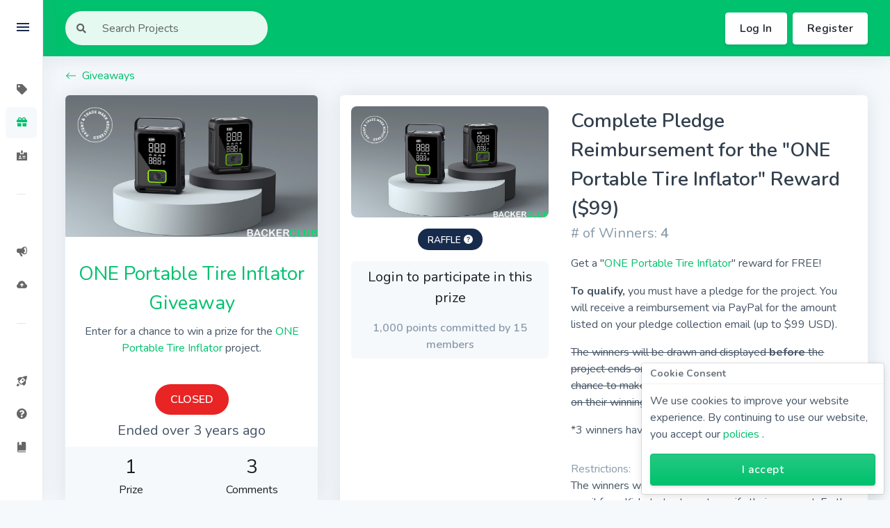

--- FILE ---
content_type: text/html; charset=utf-8
request_url: https://backerclub.co/giveaways/29/one-portable-tire-inflator-giveaway
body_size: 10525
content:
<!doctype html>
<html>
  <head>
    <meta data-n-head="ssr" charset="utf-8"><meta data-n-head="ssr" name="viewport" content="width=device-width, initial-scale=1"><meta data-n-head="ssr" data-hid="charset" charset="utf-8"><meta data-n-head="ssr" data-hid="mobile-web-app-capable" name="mobile-web-app-capable" content="yes"><meta data-n-head="ssr" data-hid="apple-mobile-web-app-title" name="apple-mobile-web-app-title" content="BackerClub"><meta data-n-head="ssr" data-hid="author" name="author" content="BackerClub"><meta data-n-head="ssr" data-hid="og:type" name="og:type" property="og:type" content="website"><meta data-n-head="ssr" data-hid="og:title" name="og:title" property="og:title" content="BackerClub"><meta data-n-head="ssr" data-hid="og:site_name" name="og:site_name" property="og:site_name" content="BackerClub"><meta data-n-head="ssr" data-hid="og:description" name="og:description" property="og:description" content="BackerClub is the internet&#x27;s leading crowdfunding community with awesome projects and incredible prizes."><meta data-n-head="ssr" data-hid="description" name="description" content="&lt;p&gt;Enter for a chance to win a prize for the &lt;a href=&quot;https://backerclub.co/projects/554/one-pro-portable-tire-inflator-4x-faster-and-extra-smart&quot; target=&quot;_blank&quot;&gt;ONE Portable Tire Inflator&lt;/a&gt; project.&lt;/p&gt;"><title>ONE Portable Tire Inflator Giveaway | BackerClub</title><base href="/"><link data-n-head="ssr" rel="icon" href="favicon.ico" sizes="any"><link data-n-head="ssr" rel="icon" type="image/svg+xml" href="icon.svg"><link data-n-head="ssr" rel="apple-touch-icon" href="icon-apple-touch-icon.png"><link data-n-head="ssr" rel="stylesheet" href="https://fonts.googleapis.com/css2?family=Nunito:ital,wght@0,200;0,300;0,400;0,600;0,700;0,800;0,900;1,200;1,300;1,400;1,600;1,700;1,800;1,900&amp;display=swap"><link data-n-head="ssr" rel="stylesheet" href="https://use.fontawesome.com/releases/v5.6.3/css/all.css" integrity="sha384-UHRtZLI+pbxtHCWp1t77Bi1L4ZtiqrqD80Kn4Z8NTSRyMA2Fd33n5dQ8lWUE00s/" crossorigin="anonymous"><link data-n-head="ssr" rel="stylesheet" href="https://fonts.googleapis.com/icon?family=Material+Icons"><link data-n-head="ssr" data-hid="shortcut-icon" rel="shortcut icon" href="/_nuxt/icons/icon_64x64.63522b.png"><link data-n-head="ssr" data-hid="apple-touch-icon" rel="apple-touch-icon" href="/_nuxt/icons/icon_512x512.63522b.png" sizes="512x512"><link data-n-head="ssr" rel="manifest" href="/_nuxt/manifest.1ba3a52c.json" data-hid="manifest"><link rel="preload" href="/_nuxt/bb54fb1.js" as="script"><link rel="preload" href="/_nuxt/b790be6.js" as="script"><link rel="preload" href="/_nuxt/css/bbfc30d.css" as="style"><link rel="preload" href="/_nuxt/3aa4a4d.js" as="script"><link rel="preload" href="/_nuxt/css/e49bbdf.css" as="style"><link rel="preload" href="/_nuxt/d212503.js" as="script"><link rel="preload" href="/_nuxt/css/11b9b2f.css" as="style"><link rel="preload" href="/_nuxt/f63f05b.js" as="script"><link rel="preload" href="/_nuxt/d1be76d.js" as="script"><link rel="preload" href="/_nuxt/css/910f33a.css" as="style"><link rel="preload" href="/_nuxt/189d454.js" as="script"><link rel="stylesheet" href="/_nuxt/css/bbfc30d.css"><link rel="stylesheet" href="/_nuxt/css/e49bbdf.css"><link rel="stylesheet" href="/_nuxt/css/11b9b2f.css"><link rel="stylesheet" href="/_nuxt/css/910f33a.css">
  </head>
  <body class="g-sidenav-hidden">
    <div data-server-rendered="true" id="__nuxt"><!----><div id="__layout"><div class="wrapper h-100"><!----> <div class="notifications"><span mode="out-in"></span></div> <div data="vue" class="sidenav navbar navbar-vertical fixed-left navbar-expand-xs navbar-light"><div class="scrollbar-inner"><div class="sidenav-header navbar-inner d-flex align-items-center"><a href="/projects" class="navbar-brand"><h1 class="m-0" style="font-size:1.5rem;"><span class="text-dark">BACKER</span><span class="text-primary">CLUB</span></h1></a> <div class="ml-auto"><div class="sidenav-toggler d-none d-xl-block"><div class="sidenav-toggler-inner"><i class="sidenav-toggler-line"></i> <i class="sidenav-toggler-line"></i> <i class="sidenav-toggler-line"></i></div></div></div></div> <div class="navbar-inner"><h6 class="navbar-heading p-0 text-muted">BACKERS</h6> <ul class="navbar-nav"><li class="nav-item"><!----> <a href="/projects" class="nav-link shadow-sm--hover"><i class="fa fa-tag"></i> <span class="nav-link-text">Projects</span></a></li> <li class="nav-item nuxt-link-active"><!----> <a href="/giveaways" class="nav-link shadow-sm--hover nuxt-link-active"><i class="fa fa-gift"></i> <span class="nav-link-text">Giveaways</span></a></li> <li class="nav-item"><!----> <a href="/membership" class="nav-link shadow-sm--hover"><i class="ni ni-badge"></i> <span class="nav-link-text">Membership</span></a></li></ul> <hr> <h6 class="navbar-heading p-0 text-muted">CREATORS</h6> <ul class="navbar-nav"><li class="nav-item" style="display:none;"><!----> <a href="/creators/dashboard" class="nav-link shadow-sm--hover"><i class="ni ni-chart-pie-35"></i> <span class="nav-link-text">Dashboard</span></a></li> <li class="nav-item"><!----> <a href="/creators/services" class="nav-link shadow-sm--hover"><i class="ni ni-notification-70"></i> <span class="nav-link-text">Our Services</span></a></li> <li class="nav-item"><!----> <a href="/creators/submit" class="nav-link shadow-sm--hover"><i class="ni ni-cloud-upload-96"></i> <span class="nav-link-text">Submit a Project</span></a></li> <!----></ul> <hr> <h6 class="navbar-heading p-0 text-muted">LINKS</h6> <ul class="navbar-nav"><li class="nav-item nuxt-link-active"><!----> <a href="/" class="nav-link shadow-sm--hover"><i class="ni ni-spaceship"></i> <span class="nav-link-text">How It Works</span></a></li> <li class="nav-item"><a href="https://backerclub.frontkb.com/" target="_blank" class="nav-link"><i class="fas fa-question-circle"></i> <span class="nav-link-text">Help &amp; FAQ</span></a></li> <li class="nav-item"><a href="https://blog.backerclub.co" target="_blank" class="nav-link"><i class="ni ni-book-bookmark"></i> <span class="nav-link-text">Blog</span></a></li></ul> <ul class="navbar-nav"></ul> </div></div></div> <div class="main-content h-100 d-flex flex-column"><nav class="navbar navbar-top shadow navbar-expand navbar-expand-lg bg-primary navbar-dark" data-v-c0fe85ca><div class="container-fluid"> <button type="button" aria-expanded="false" aria-label="Toggle navigation" class="navbar-toggler collapsed"><span class="navbar-toggler-bar navbar-kebab"></span> <span class="navbar-toggler-bar navbar-kebab"></span> <span class="navbar-toggler-bar navbar-kebab"></span></button> <button class="navbar-toggler"><span class="navbar-toggler-icon"></span></button> <div class="navbar-collapse navbar-custom-collapse collapse show" style="display:none;"><form id="navbar-search-main" class="navbar-search form-inline mr-sm-3 navbar-search-light" data-v-c0fe85ca><fieldset class="form-group position-relative mb-0" data-v-c0fe85ca><!----><div><div role="group" class="input-group flex-nowrap" data-v-c0fe85ca><!----><div class="input-group-prepend" data-v-c0fe85ca><span class="input-group-text" data-v-c0fe85ca><i class="fas fa-search" data-v-c0fe85ca></i></span></div> <input id="navbar-search-input" type="text" placeholder="Search Projects" value="" class="form-control" data-v-c0fe85ca><!----></div> <div class="card position-absolute mt-2 navbar-search-results-card shadow-dark" style="display:none;z-index:9;width:500px;max-width:95vw;" data-v-c0fe85ca> <!----> <!----> <div class="d-flex justify-content-between align-items-center flex-nowrap px-card pt-card mb-card" data-v-c0fe85ca><h4 class="mb-0" data-v-c0fe85ca>Search Results</h4> <span aria-hidden="true" class="spinner-border" style="display:none;" data-v-c0fe85ca><!----></span></div> <div class="list-group list-group-flush" data-v-c0fe85ca> <p class="px-card pb-card mb-0" data-v-c0fe85ca>
            Start typing to perform a search.
          </p></div> <!----></div><!----><!----><!----></div></fieldset></form> <ul class="navbar-nav align-items-center ml-sm-auto" data-v-c0fe85ca><li class="nav-item d-xl-none" data-v-c0fe85ca><div class="pr-3 sidenav-toggler sidenav-toggler-dark" data-v-c0fe85ca><div class="sidenav-toggler-inner" data-v-c0fe85ca><i class="sidenav-toggler-line" data-v-c0fe85ca></i> <i class="sidenav-toggler-line" data-v-c0fe85ca></i> <i class="sidenav-toggler-line" data-v-c0fe85ca></i></div></div></li> <li class="nav-item d-sm-none" data-v-c0fe85ca><a data-action="search-show" data-target="#navbar-search-main" class="nav-link" data-v-c0fe85ca><i class="fas fa-search" data-v-c0fe85ca></i></a></li></ul> <ul class="navbar-nav align-items-center ml-auto ml-sm-0 flex-shrink-0" data-v-c0fe85ca><!----> <button type="button" class="btn ml-2 mr-2 btn-white" data-v-c0fe85ca>Log In</button> <a href="/register" target="_self" class="btn btn-white" data-v-c0fe85ca>Register</a> <!----></ul> <!----></div></div></nav> <div class="container-fluid mt-grid-gap mt-md-gutter flex-grow-1"><div id="giveaway-details-page" data-fetch-key="data-v-be83392a:0" data-v-be83392a><a href="/giveaways" target="_self" class="w-fit-content d-flex align-items-center no-wrap mb-4 mt-n4 nuxt-link-active" data-v-525be399 data-v-be83392a><svg viewBox="0 0 16 16" width="1em" height="1em" focusable="false" role="img" aria-label="arrow left" xmlns="http://www.w3.org/2000/svg" fill="currentColor" class="bi-arrow-left font-weight-bold mr-2 b-icon bi" data-v-525be399><g data-v-525be399><path fill-rule="evenodd" d="M15 8a.5.5 0 0 0-.5-.5H2.707l3.147-3.146a.5.5 0 1 0-.708-.708l-4 4a.5.5 0 0 0 0 .708l4 4a.5.5 0 0 0 .708-.708L2.707 8.5H14.5A.5.5 0 0 0 15 8z"/></g></svg> Giveaways</a> <div class="row justify-content-between" data-v-be83392a data-v-be83392a><div class="col-lg-6 col-xl-4" data-v-be83392a data-v-be83392a><div class="card w-100 mb-4" data-v-be83392a><img src="data:image/svg+xml;charset=UTF-8,%3Csvg%20width%3D%221024%22%20height%3D%221024%22%20xmlns%3D%22http%3A%2F%2Fwww.w3.org%2F2000%2Fsvg%22%20viewBox%3D%220%200%20%25%7Bw%7D%20%25%7Bh%7D%22%20preserveAspectRatio%3D%22none%22%3E%3Crect%20width%3D%22100%25%22%20height%3D%22100%25%22%20style%3D%22fill%3Atransparent%3B%22%3E%3C%2Frect%3E%3C%2Fsvg%3E" alt="OnePro_BC" width="1024" height="1024" class="img-fluid rounded-top" data-v-e87e1a90> <!----> <div class="card-body d-flex flex-column justify-content-between pb-2"> <div class="mt-4 mb-0 text-center"><h2 class="text-primary font-weight-normal">
        ONE Portable Tire Inflator Giveaway
      </h2> <div><p>Enter for a chance to win a prize for the <a href="https://backerclub.co/projects/554/one-pro-portable-tire-inflator-4x-faster-and-extra-smart" target="_blank">ONE Portable Tire Inflator</a> project.</p></div></div> <div class="mt-5 text-center"><span class="badge badge-danger badge-pill badge-lg">Closed</span> <!----> <div class="mb-0 text-lg d-flex-center-center mt-2">
        Ended
        over 3 years ago
      </div> <!----></div> </div> <!----> <div class="card-footer p-0 border-0 bg-gray-100"><div class="d-flex justify-content-between align-items-center text-xl text-center p-2"><div class="d-flex flex-column col"><div>
            1
          </div> <span class="text-base">Prize</span></div> <div class="d-flex flex-column col"><div>
            3
          </div> <span class="text-base">Comments</span></div> <!----></div></div></div> <p class="text-center mb-4" data-v-be83392a><a href="https://backerclub.frontkb.com/en/articles/3444416" target="_blank" data-v-be83392a><svg viewBox="0 0 16 16" width="1em" height="1em" focusable="false" role="img" aria-label="question circle" xmlns="http://www.w3.org/2000/svg" fill="currentColor" class="bi-question-circle b-icon bi" data-v-be83392a data-v-be83392a><g data-v-be83392a data-v-be83392a><path d="M8 15A7 7 0 1 1 8 1a7 7 0 0 1 0 14zm0 1A8 8 0 1 0 8 0a8 8 0 0 0 0 16z"/><path d="M5.255 5.786a.237.237 0 0 0 .241.247h.825c.138 0 .248-.113.266-.25.09-.656.54-1.134 1.342-1.134.686 0 1.314.343 1.314 1.168 0 .635-.374.927-.965 1.371-.673.489-1.206 1.06-1.168 1.987l.003.217a.25.25 0 0 0 .25.246h.811a.25.25 0 0 0 .25-.25v-.105c0-.718.273-.927 1.01-1.486.609-.463 1.244-.977 1.244-2.056 0-1.511-1.276-2.241-2.673-2.241-1.267 0-2.655.59-2.75 2.286zm1.557 5.763c0 .533.425.927 1.01.927.609 0 1.028-.394 1.028-.927 0-.552-.42-.94-1.029-.94-.584 0-1.009.388-1.009.94z"/></g></svg>
          Giveaway Help
        </a></p> <div class="card" data-v-dde228d4 data-v-be83392a><div class="d-flex justify-content-between align-items-center card-header" data-v-dde228d4><div class="flex-grow-1 h2 mb-0" data-v-dde228d4>
        Description
      </div> <i class="ni ni-bold-down collapse-indicator-icon" data-v-dde228d4></i></div> <div id="collapse-119306" class="collapse" style="display:none;" data-v-dde228d4><!----> <div class="card-body" data-v-dde228d4><!----> <div data-v-be83392a><p><a href="https://backerclub.co/projects/554/one-pro-portable-tire-inflator-4x-faster-and-extra-smart" target="_blank">Check out the project on BackerClub.</a></p>

<p>*3 winners have already been chosen.*</p>

<p><s>The winners will be drawn and displayed <strong>before</strong> the project ends on Kickstarter, so the winners will have a chance to make a pledge (or update an existing one) based on their winnings.</s></p>

<p>Want to earn some more reward points for this (and other) giveaways? <a href="https://backerclub.co/membership#reward-system" target="_blank">Click here to find out how.</a></p>

<p>Let us know what you think of this giveaway below! 👇</p></div></div></div></div> <div class="card" data-v-dde228d4 data-v-be83392a><div class="d-flex justify-content-between align-items-center card-header" data-v-dde228d4><div class="flex-grow-1 h2 mb-0" data-v-dde228d4>
        Comments
      </div> <i class="ni ni-bold-down collapse-indicator-icon" data-v-dde228d4></i></div> <div id="collapse-119308" class="collapse" style="display:none;" data-v-dde228d4><!----> <div class="card-body" data-v-dde228d4><div id="top-of-comments" data-fetch-key="Comments:0" class="comments-panel" data-v-be83392a><!----> <!----> <div class="card"> <!----> <div class="card-body"><div class="d-flex justify-content-between align-items-center mb-card"><div class="d-flex align-items-center"><div class="avatar"><img alt="Sharon P." src="https://www.gravatar.com/avatar/14e28120c65fca2e656116b2af4f47e2"></div> <div class="ml-2 text-muted"><strong>Sharon P.</strong> <!----></div></div> <div class="d-flex align-items-center ml-2"><span class="text-sm text-muted text-center">Sep 16, 2022</span> <!----></div></div> <div class="comment-message mt-2"><p>Ooooh … I wish that I had seen this earlier!</p></div> <!----> <div tabindex="-1" role="dialog" aria-hidden="true" class="modal fade d-none modal-mini" style="display:none;"><div class="modal-dialog modal-dialog-centered modal-sm"><div class="modal-content"><!----> <div class="modal-body"><h3 class="text-center">Are you sure you want to delete this comment?</h3> </div> <div class="modal-footer"><div class="b-overlay-wrap position-relative d-inline-block"><button type="button" class="btn btn-secondary"> Close</button><!----></div> <div class="b-overlay-wrap position-relative d-inline-block"><button type="button" class="btn btn-danger"> 
        Delete
      </button><!----></div></div></div></div></div></div> <!----> <!----></div><div class="card"> <!----> <div class="card-body"><div class="d-flex justify-content-between align-items-center mb-card"><div class="d-flex align-items-center"><div class="avatar"><img alt="Ari K." src="https://www.gravatar.com/avatar/323f5e1ef974e99b4ccf6050ef51b383"></div> <div class="ml-2 text-muted"><strong>Ari K.</strong> <!----></div></div> <div class="d-flex align-items-center ml-2"><span class="text-sm text-muted text-center">Sep 15, 2022</span> <!----></div></div> <div class="comment-message mt-2"><p>How stupid of you to send winning info after the campaign has ended.</p></div> <!----> <div tabindex="-1" role="dialog" aria-hidden="true" class="modal fade d-none modal-mini" style="display:none;"><div class="modal-dialog modal-dialog-centered modal-sm"><div class="modal-content"><!----> <div class="modal-body"><h3 class="text-center">Are you sure you want to delete this comment?</h3> </div> <div class="modal-footer"><div class="b-overlay-wrap position-relative d-inline-block"><button type="button" class="btn btn-secondary"> Close</button><!----></div> <div class="b-overlay-wrap position-relative d-inline-block"><button type="button" class="btn btn-danger"> 
        Delete
      </button><!----></div></div></div></div></div></div> <!----> <!----></div><div class="card"> <!----> <div class="card-body"><div class="d-flex justify-content-between align-items-center mb-card"><div class="d-flex align-items-center"><div class="avatar"><img alt="Katrina H." src="https://www.gravatar.com/avatar/c9bc9f04d90f9089646ed164007897d7"></div> <div class="ml-2 text-muted"><strong>Katrina H.</strong> <!----></div></div> <div class="d-flex align-items-center ml-2"><span class="text-sm text-muted text-center">Sep 13, 2022</span> <!----></div></div> <div class="comment-message mt-2"><p>I am really looking forward to testing this one out.</p></div> <!----> <div tabindex="-1" role="dialog" aria-hidden="true" class="modal fade d-none modal-mini" style="display:none;"><div class="modal-dialog modal-dialog-centered modal-sm"><div class="modal-content"><!----> <div class="modal-body"><h3 class="text-center">Are you sure you want to delete this comment?</h3> </div> <div class="modal-footer"><div class="b-overlay-wrap position-relative d-inline-block"><button type="button" class="btn btn-secondary"> Close</button><!----></div> <div class="b-overlay-wrap position-relative d-inline-block"><button type="button" class="btn btn-danger"> 
        Delete
      </button><!----></div></div></div></div></div></div> <!----> <!----></div> <!----> <!----></div></div></div></div></div> <div class="col-lg-6 col-xl-8" data-v-be83392a data-v-be83392a><!----> <!----> <div class="card" data-v-be83392a> <!----> <div class="card-body"><div class="row"><div class="col-xl-5"><div role="region" aria-busy="false" class="carousel slide"><div role="list" class="carousel-inner"><div role="listitem" class="carousel-item"><div class="b-aspect d-flex"><div class="b-aspect-sizer flex-grow-1" style="padding-bottom:56.25%;height:0;"></div><div class="b-aspect-content flex-grow-1 w-100 mw-100" style="margin-left:-100%;"><div class="b-skeleton b-skeleton-img b-skeleton-animate-wave"></div></div></div><!----></div></div><!----><ol aria-hidden="true" aria-label="Select a slide to display" class="carousel-indicators" style="display:none;"></ol></div> <div class="text-center mt-4"><span class="badge cursor-default badge-default badge-pill badge-md">
      Raffle
      <svg viewBox="0 0 16 16" width="1em" height="1em" focusable="false" role="img" aria-label="question circle fill" tabindex="100" xmlns="http://www.w3.org/2000/svg" fill="currentColor" class="bi-question-circle-fill b-icon bi"><g><path d="M16 8A8 8 0 1 1 0 8a8 8 0 0 1 16 0zM5.496 6.033h.825c.138 0 .248-.113.266-.25.09-.656.54-1.134 1.342-1.134.686 0 1.314.343 1.314 1.168 0 .635-.374.927-.965 1.371-.673.489-1.206 1.06-1.168 1.987l.003.217a.25.25 0 0 0 .25.246h.811a.25.25 0 0 0 .25-.25v-.105c0-.718.273-.927 1.01-1.486.609-.463 1.244-.977 1.244-2.056 0-1.511-1.276-2.241-2.673-2.241-1.267 0-2.655.59-2.75 2.286a.237.237 0 0 0 .241.247zm2.325 6.443c.61 0 1.029-.394 1.029-.927 0-.552-.42-.94-1.029-.94-.584 0-1.009.388-1.009.94 0 .533.425.927 1.01.927z"/></g></svg></span></div> <div class="bg-gray-100 rounded p-2 mt-4 text-center"><div class="b-skeleton text-lg b-skeleton-text b-skeleton-animate-wave"></div> <div class="b-skeleton b-skeleton-text b-skeleton-animate-wave"></div></div></div> <div class="d-flex flex-column justify-content-between col-xl-7"><div><h2 class="mb-0">Complete Pledge Reimbursement for the &quot;ONE Portable Tire Inflator&quot; Reward ($99)</h2> <div><p class="text-lg text-muted">
                # of Winners:
                <span class="font-weight-bold">4</span></p></div> <div><p>Get a &quot;<a href="https://backerclub.co/projects/554/one-pro-portable-tire-inflator-4x-faster-and-extra-smart" target="_blank">ONE Portable Tire Inflator</a>&quot; reward for FREE!</p>

<p><strong>To qualify,</strong> you must have a pledge for the project. You will receive a reimbursement via PayPal for the amount listed on your pledge collection email (up to $99 USD).</p>

<p><s>The winners will be drawn and displayed <strong>before</strong> the project ends on Kickstarter, so the winners will have a chance to make a pledge (or update an existing one) based on their winnings.</s></p>

<p>*3 winners have already been chosen.*</p></div></div> <div><p class="text-muted mt-4 mb-0">Restrictions:</p> <div><p>The winners will need to forward their pledge collection email from Kickstarter to us to verify their payment. Further instructions will be provided to the winners.</p>

<p>Only one prize can be won/claimed per person per giveaway.</p>

<p>Any PayPal fees will be incurred by the winning member.</p>

<p>Shipping fee is not covered by BackerClub.</p></div></div></div></div> <div class="mt-card shadow-sm rounded" style="display:none;" data-v-dde228d4><div class="d-flex justify-content-between align-items-center card-header" data-v-dde228d4><div class="flex-grow-1 h3 mb-0" data-v-dde228d4>
        Participate in this Prize
      </div> <i class="ni ni-bold-down collapse-indicator-icon" data-v-dde228d4></i></div> <div id="collapse-119310" class="collapse show" data-v-dde228d4><!----> <div class="card-body" data-v-dde228d4><div><div class="d-flex-center-center"><p class="py-6 m-0"><a href="#">Log in</a>
        or <a href="/register" rel="noopener" target="_blank">register</a> to participate in this prize.
      </p></div></div></div></div></div> <div class="mt-card shadow-sm rounded" style="display:none;" data-v-dde228d4><div class="d-flex justify-content-between align-items-center card-header" data-v-dde228d4><div class="flex-grow-1 h3 mb-0" data-v-dde228d4>
        Prize Recipients
      </div> <i class="ni ni-bold-down collapse-indicator-icon" data-v-dde228d4></i></div> <div id="collapse-119312" class="collapse" style="display:none;" data-v-dde228d4><!----> <div class="card-body" data-v-dde228d4><div class="prize-recipients-list"><div class="list-group"> <div class="list-group-item"><div class="d-flex-center-center">
        There haven't been any recipients yet.
      </div></div></div> <ul role="menubar" aria-disabled="false" aria-label="Pagination" class="pagination mt-4 b-pagination justify-content-center"><li role="presentation" aria-hidden="true" class="page-item disabled"><span role="menuitem" aria-label="Go to first page" aria-disabled="true" class="page-link">«</span></li><li role="presentation" aria-hidden="true" class="page-item disabled"><span role="menuitem" aria-label="Go to previous page" aria-disabled="true" class="page-link">‹</span></li><!----><!----><li role="presentation" class="page-item active"><button role="menuitemradio" type="button" aria-label="Go to page 1" aria-checked="true" aria-posinset="1" aria-setsize="1" tabindex="0" class="page-link">1</button></li><!----><!----><li role="presentation" aria-hidden="true" class="page-item disabled"><span role="menuitem" aria-label="Go to next page" aria-disabled="true" class="page-link">›</span></li><li role="presentation" aria-hidden="true" class="page-item disabled"><span role="menuitem" aria-label="Go to last page" aria-disabled="true" class="page-link">»</span></li></ul></div></div></div></div></div> <!----> <!----></div> <!----></div></div></div></div> <footer class="primary-footer bg-gray-900 text-gray-500 p-gutter text-center text-lg-left"><div class="container"><div class="row"><div class="d-flex flex-column justify-content-between mb-gutter mb-lg-0 col-lg-4 col-12"><h1 style="font-size:2.5rem;"><a href="/" class="nuxt-link-active"><span class="text-white">BACKER</span><span class="text-primary">CLUB</span></a></h1> <p>A club for influential crowdfunding backers and innovative project creators.</p> <p>PO Box 4482, Asheboro, NC 27204</p> <p>Monday - Friday | 9AM-5PM ET</p> <div class="d-flex justify-content-between"><small><a href="/tos" class="text-light">Terms of Service</a></small> <small><a href="/privacy-policy" class="text-light">Privacy Policy</a></small> <small>© 2026 Backer<span class="text-primary">Club</span></small></div></div> <div class="footer-links-and-social ml-auto mt-2 col-lg-7 col-12"><div class="row mb-gutter"><div class="col-md-4 col-12"><h3>Projects</h3> <ul class="list-unstyled"><li><a href="/projects?tags=featured">Featured</a></li> <li><a href="/projects?tags=backerclub-pick">BackerClub Picks</a></li> <li><a href="/projects">All Projects</a></li></ul></div> <div class="col-md-4 col-12"><h3>Backers</h3> <ul class="list-unstyled"><li><a href="/membership">Become a Member</a></li> <li><a href="https://blog.backerclub.co" target="_blank">Blog</a></li> <li><a href="https://backerclub.frontkb.com/en/categories/597440-members-info-faqs-about-your-membership" target="_blank">Help Center</a></li></ul></div> <div class="col-md-4 col-12"><h3>Creators</h3> <ul class="list-unstyled"><li><a href="/creators/services">Our Services</a></li> <li><a href="/creators/submit">Submit a Project</a></li> <!----> <li><a href="https://backerclub.frontkb.com/en/categories/597248-creators-promoting-a-campaign" target="_blank">Help Center</a></li></ul></div></div> <div class="row"><div class="d-flex flex-column align-items-center col-12"><h3>Connect With Us</h3> <div class="social-footer-icons"><div class="social-icon"><a href="/cdn-cgi/l/email-protection#e09485818da08281838b8592838c9582ce838f"><i class="fas fa-envelope fa-2x"></i></a></div> <div class="social-icon"><a href="https://facebook.com/backerclub" target="_blank"><i class="fab fa-facebook-f fa-2x"></i></a></div> <div class="social-icon"><a href="https://twitter.com/backerclub" target="_blank"><i class="fab fa-twitter fa-2x"></i></a></div> <div class="social-icon"><a href="https://instagram.com/backerclub.co" target="_blank"><i class="fab fa-instagram fa-2x"></i></a></div></div></div></div></div></div></div></footer></div> <!----></div></div></div><script data-cfasync="false" src="/cdn-cgi/scripts/5c5dd728/cloudflare-static/email-decode.min.js"></script><script>window.__NUXT__=(function(a,b,c,d,e,f,g,h,i,j,k,l,m,n,o,p,q,r,s,t,u,v,w,x,y,z,A,B,C,D,E,F,G,H,I,J,K,L,M,N){return {layout:"default",data:[{}],fetch:{"data-v-be83392a:0":{},"Comments:0":{loading:c,limit:p}},error:b,state:{route:{meta:{}},entities:{$name:a,AdCampaign:{$connection:a,$name:"AdCampaign",data:{}},Application:{$connection:a,$name:"Application",data:{}},AverageProjectRatings:{$connection:a,$name:"AverageProjectRatings",data:{}},OrderItemServiceCard:{$connection:a,$name:"OrderItemServiceCard",data:{}},Category:{$connection:a,$name:"Category",data:{}},Categorizable:{$connection:a,$name:"Categorizable",data:{}},Comment:{$connection:a,$name:q,data:{"1097":{id:r,user_id:i,commentable_type:f,commentable_id:d,message:s,is_approved:e,created_at:j,updated_at:j,resource_key:g,user:b,commentable:b,$id:"1097"},"1110":{id:t,user_id:k,commentable_type:f,commentable_id:d,message:u,is_approved:e,created_at:l,updated_at:l,resource_key:g,user:b,commentable:b,$id:"1110"},"1119":{id:v,user_id:m,commentable_type:f,commentable_id:d,message:w,is_approved:e,created_at:n,updated_at:n,resource_key:g,user:b,commentable:b,$id:"1119"}}},Contribution:{$connection:a,$name:"Contribution",data:{}},ContributionLevel:{$connection:a,$name:"ContributionLevel",data:{}},ContributionLevelSpecialPerk:{$connection:a,$name:"ContributionLevelSpecialPerk",data:{}},Coupon:{$connection:a,$name:"Coupon",data:{}},CouponOrder:{$connection:a,$name:"CouponOrder",data:{}},Funding:{$connection:a,$name:"Funding",data:{}},Giveaway:{$connection:a,$name:f,data:{"29":{id:d,title:"ONE Portable Tire Inflator Giveaway",slug:"one-portable-tire-inflator-giveaway",summary:"\u003Cp\u003EEnter for a chance to win a prize for the \u003Ca href=\"https:\u002F\u002Fbackerclub.co\u002Fprojects\u002F554\u002Fone-pro-portable-tire-inflator-4x-faster-and-extra-smart\" target=\"_blank\"\u003EONE Portable Tire Inflator\u003C\u002Fa\u003E project.\u003C\u002Fp\u003E",description:"\u003Cp\u003E\u003Ca href=\"https:\u002F\u002Fbackerclub.co\u002Fprojects\u002F554\u002Fone-pro-portable-tire-inflator-4x-faster-and-extra-smart\" target=\"_blank\"\u003ECheck out the project on BackerClub.\u003C\u002Fa\u003E\u003C\u002Fp\u003E\r\n\r\n\u003Cp\u003E*3 winners have already been chosen.*\u003C\u002Fp\u003E\r\n\r\n\u003Cp\u003E\u003Cs\u003EThe winners will be drawn and displayed \u003Cstrong\u003Ebefore\u003C\u002Fstrong\u003E the project ends on Kickstarter, so the winners will have a chance to make a pledge (or update an existing one) based on their winnings.\u003C\u002Fs\u003E\u003C\u002Fp\u003E\r\n\r\n\u003Cp\u003EWant to earn some more reward points for this (and other) giveaways? \u003Ca href=\"https:\u002F\u002Fbackerclub.co\u002Fmembership#reward-system\" target=\"_blank\"\u003EClick here to find out how.\u003C\u002Fa\u003E\u003C\u002Fp\u003E\r\n\r\n\u003Cp\u003ELet us know what you think of this giveaway below! 👇\u003C\u002Fp\u003E",publish_at:"2022-08-29T16:00:00.000000Z",opened_at:"2022-08-29T19:00:00.000000Z",closed_at:"2022-09-16T14:30:00.000000Z",is_published:e,is_open:c,is_closed:e,created_at:x,updated_at:y,resource_key:"giveaways",prizes:[],prizes_count:h,media:[],comments:[],comments_count:z,like_by_user:b,like_counter:b,prize_entries_by_auth_user:[],$id:"29"}}},Like:{$connection:a,$name:"Like",data:{}},LikeCounter:{$connection:a,$name:"LikeCounter",data:{}},Media:{$connection:a,$name:"Media",data:{"2125":{id:2125,model_type:f,model_id:d,uuid:"18e5b70c-cdc1-4e69-817e-ce9b543cd18a",collection_name:"mainImage",name:"OnePro_BC",file_name:"OnePro_BC.png",mime_type:"image\u002Fpng",disk:"public",conversion_disk:b,size:409408,human_readable_size:"399.81 KB",extension:"png",type:"image",width:1024,height:576,preview_url:o,original_url:"https:\u002F\u002Fbackerclub-public.s3.us-west-2.amazonaws.com\u002Fmedia-library\u002Fgiveaway\u002F29\u002Fmain-image\u002F2125\u002FOnePro_BC.png",srcset:"https:\u002F\u002Fbackerclub-public.s3.us-west-2.amazonaws.com\u002Fmedia-library\u002Fgiveaway\u002F29\u002Fmain-image\u002F2125\u002Fresponsive-images\u002FOnePro_BC___media_library_original_1024_576.png 1024w, https:\u002F\u002Fbackerclub-public.s3.us-west-2.amazonaws.com\u002Fmedia-library\u002Fgiveaway\u002F29\u002Fmain-image\u002F2125\u002Fresponsive-images\u002FOnePro_BC___media_library_original_856_482.png 856w, https:\u002F\u002Fbackerclub-public.s3.us-west-2.amazonaws.com\u002Fmedia-library\u002Fgiveaway\u002F29\u002Fmain-image\u002F2125\u002Fresponsive-images\u002FOnePro_BC___media_library_original_716_403.png 716w, https:\u002F\u002Fbackerclub-public.s3.us-west-2.amazonaws.com\u002Fmedia-library\u002Fgiveaway\u002F29\u002Fmain-image\u002F2125\u002Fresponsive-images\u002FOnePro_BC___media_library_original_599_337.png 599w, https:\u002F\u002Fbackerclub-public.s3.us-west-2.amazonaws.com\u002Fmedia-library\u002Fgiveaway\u002F29\u002Fmain-image\u002F2125\u002Fresponsive-images\u002FOnePro_BC___media_library_original_501_282.png 501w, https:\u002F\u002Fbackerclub-public.s3.us-west-2.amazonaws.com\u002Fmedia-library\u002Fgiveaway\u002F29\u002Fmain-image\u002F2125\u002Fresponsive-images\u002FOnePro_BC___media_library_original_419_236.png 419w, https:\u002F\u002Fbackerclub-public.s3.us-west-2.amazonaws.com\u002Fmedia-library\u002Fgiveaway\u002F29\u002Fmain-image\u002F2125\u002Fresponsive-images\u002FOnePro_BC___media_library_original_351_197.png 351w, https:\u002F\u002Fbackerclub-public.s3.us-west-2.amazonaws.com\u002Fmedia-library\u002Fgiveaway\u002F29\u002Fmain-image\u002F2125\u002Fresponsive-images\u002FOnePro_BC___media_library_original_293_165.png 293w, https:\u002F\u002Fbackerclub-public.s3.us-west-2.amazonaws.com\u002Fmedia-library\u002Fgiveaway\u002F29\u002Fmain-image\u002F2125\u002Fresponsive-images\u002FOnePro_BC___media_library_original_245_138.png 245w, https:\u002F\u002Fbackerclub-public.s3.us-west-2.amazonaws.com\u002Fmedia-library\u002Fgiveaway\u002F29\u002Fmain-image\u002F2125\u002Fresponsive-images\u002FOnePro_BC___media_library_original_205_115.png 205w, https:\u002F\u002Fbackerclub-public.s3.us-west-2.amazonaws.com\u002Fmedia-library\u002Fgiveaway\u002F29\u002Fmain-image\u002F2125\u002Fresponsive-images\u002FOnePro_BC___media_library_original_172_97.png 172w, data:image\u002Fsvg+xml;base64,[base64] 32w",manipulations:[],custom_properties:{original_width:b,original_height:b},generated_conversions:[],responsive_images:{media_library_original:{urls:["OnePro_BC___media_library_original_1024_576.png","OnePro_BC___media_library_original_856_482.png","OnePro_BC___media_library_original_716_403.png","OnePro_BC___media_library_original_599_337.png","OnePro_BC___media_library_original_501_282.png","OnePro_BC___media_library_original_419_236.png","OnePro_BC___media_library_original_351_197.png","OnePro_BC___media_library_original_293_165.png","OnePro_BC___media_library_original_245_138.png","OnePro_BC___media_library_original_205_115.png","OnePro_BC___media_library_original_172_97.png"],base64svg:"data:image\u002Fsvg+xml;base64,[base64]"}},order_column:h,updated_at:"2022-08-29T18:13:59.000000Z",created_at:"2022-08-29T18:13:53.000000Z",resource_key:b,model:b,$id:"2125"}}},MoneyAccount:{$connection:a,$name:"MoneyAccount",data:{}},Order:{$connection:a,$name:"Order",data:{}},OrderItem:{$connection:a,$name:"OrderItem",data:{}},OrderItemAttribute:{$connection:a,$name:"OrderItemAttribute",data:{}},VariantOptionValue:{$connection:a,$name:"VariantOptionValue",data:{}},Pagination:{$connection:a,$name:"Pagination",data:{$uid1265495:{id:A,model_type:q,last_api_response:{data:[{id:v,user_id:m,commentable_type:f,commentable_id:d,message:w,is_approved:e,created_at:n,updated_at:n,resource_key:g,user:{id:m,first_name:B,last_name:C,name:D,email_hash:E}},{id:t,user_id:k,commentable_type:f,commentable_id:d,message:u,is_approved:e,created_at:l,updated_at:l,resource_key:g,user:{id:k,first_name:F,last_name:G,name:H,email_hash:I}},{id:r,user_id:i,commentable_type:f,commentable_id:d,message:s,is_approved:e,created_at:j,updated_at:j,resource_key:g,user:{id:i,first_name:J,last_name:K,name:L,email_hash:M}}],links:{first:"https:\u002F\u002Fapi.backerclub.co\u002Fv1\u002Fgiveaways\u002F29\u002Fcomments?limit=10&page=1",last:b,prev:b,next:b},meta:{current_page:h,from:h,path:"https:\u002F\u002Fapi.backerclub.co\u002Fv1\u002Fgiveaways\u002F29\u002Fcomments",per_page:p,to:z}},page:h,limit:p,$id:A}}},PaymentMethod:{$connection:a,$name:"PaymentMethod",data:{}},Platform:{$connection:a,$name:"Platform",data:{}},PlatformProfile:{$connection:a,$name:"PlatformProfile",data:{}},Price:{$connection:a,$name:"Price",data:{}},Prize:{$connection:a,$name:"Prize",data:{"42":{id:42,giveaway_id:d,type:"product",title:"Complete Pledge Reimbursement for the \"ONE Portable Tire Inflator\" Reward ($99)",description:"\u003Cp\u003EGet a &quot;\u003Ca href=\"https:\u002F\u002Fbackerclub.co\u002Fprojects\u002F554\u002Fone-pro-portable-tire-inflator-4x-faster-and-extra-smart\" target=\"_blank\"\u003EONE Portable Tire Inflator\u003C\u002Fa\u003E&quot; reward for FREE!\u003C\u002Fp\u003E\r\n\r\n\u003Cp\u003E\u003Cstrong\u003ETo qualify,\u003C\u002Fstrong\u003E you must have a pledge for the project. You will receive a reimbursement via PayPal for the amount listed on your pledge collection email (up to $99 USD).\u003C\u002Fp\u003E\r\n\r\n\u003Cp\u003E\u003Cs\u003EThe winners will be drawn and displayed \u003Cstrong\u003Ebefore\u003C\u002Fstrong\u003E the project ends on Kickstarter, so the winners will have a chance to make a pledge (or update an existing one) based on their winnings.\u003C\u002Fs\u003E\u003C\u002Fp\u003E\r\n\r\n\u003Cp\u003E*3 winners have already been chosen.*\u003C\u002Fp\u003E",restrictions:"\u003Cp\u003EThe winners will need to forward their pledge collection email from Kickstarter to us to verify their payment. Further instructions will be provided to the winners.\u003C\u002Fp\u003E\r\n\r\n\u003Cp\u003EOnly one prize can be won\u002Fclaimed per person per giveaway.\u003C\u002Fp\u003E\r\n\r\n\u003Cp\u003EAny PayPal fees will be incurred by the winning member.\u003C\u002Fp\u003E\r\n\r\n\u003Cp\u003EShipping fee is not covered by BackerClub.\u003C\u002Fp\u003E",cash_value:{minor_amount:9900,decimal_amount:99,currency:N,en_us:"$99.00"},currency:N,number_of_recipients:4,is_purchasable:c,purchase_points:b,process_immediately:c,entries_sum_points:b,order_column:h,created_at:x,updated_at:y,resource_key:"prizes",giveaway:b,media:[],entries:[],entries_count:b,entry_by_auth_user:b,recipients:[],recipients_count:b,$id:"42"}}},PrizeEntry:{$connection:a,$name:"PrizeEntry",data:{}},PrizeRecipient:{$connection:a,$name:"PrizeRecipient",data:{}},Product:{$connection:a,$name:"Product",data:{}},ProductOption:{$connection:a,$name:"ProductOption",data:{}},ProductOptionValue:{$connection:a,$name:"ProductOptionValue",data:{}},ProductVariant:{$connection:a,$name:"ProductVariant",data:{}},Project:{$connection:a,$name:"Project",data:{}},ProjectRating:{$connection:a,$name:"ProjectRating",data:{}},RewardAccount:{$connection:a,$name:"RewardAccount",data:{}},SpecialPerk:{$connection:a,$name:"SpecialPerk",data:{}},SpecialPerkCoupon:{$connection:a,$name:"SpecialPerkCoupon",data:{}},Status:{$connection:a,$name:"Status",data:{}},Tag:{$connection:a,$name:"Tag",data:{}},Taggable:{$connection:a,$name:"Taggable",data:{}},User:{$connection:a,$name:"User",data:{"628":{id:m,first_name:B,last_name:C,name:D,email:o,email_verified_at:b,email_hash:E,phone:b,owns_projects:c,created_at:b,updated_at:b,deleted_at:b,resource_key:b,likes:[],orders:[],project_ratings:[],$id:"628"},"3012":{id:k,first_name:F,last_name:G,name:H,email:o,email_verified_at:b,email_hash:I,phone:b,owns_projects:c,created_at:b,updated_at:b,deleted_at:b,resource_key:b,likes:[],orders:[],project_ratings:[],$id:"3012"},"3131":{id:i,first_name:J,last_name:K,name:L,email:o,email_verified_at:b,email_hash:M,phone:b,owns_projects:c,created_at:b,updated_at:b,deleted_at:b,resource_key:b,likes:[],orders:[],project_ratings:[],$id:"3131"}}}},auth:{user:c,loggedIn:c,strategy:"laravelSanctum"}},serverRendered:e,routePath:"\u002Fgiveaways\u002F29\u002Fone-portable-tire-inflator-giveaway",config:{maintenanceEnabled:c,warningHeaderEnabled:c,warningHeaderText:"BackerClub is performing temporary site maintenance.",authStatusCookie:"backerclub_authenticated",_app:{basePath:"\u002F",assetsPath:"\u002F_nuxt\u002F",cdnURL:b},http:{}}}}("entities",null,false,29,true,"Giveaway","comments",1,3131,"2022-09-13T12:02:28.000000Z",3012,"2022-09-15T09:57:34.000000Z",628,"2022-09-16T07:03:11.000000Z","",10,"Comment",1097,"\u003Cp\u003EI am really looking forward to testing this one out.\u003C\u002Fp\u003E",1110,"\u003Cp\u003EHow stupid of you to send winning info after the campaign has ended.\u003C\u002Fp\u003E",1119,"\u003Cp\u003EOoooh … I wish that I had seen this earlier!\u003C\u002Fp\u003E","2022-08-29T18:13:41.000000Z","2022-09-27T16:57:32.000000Z",3,"$uid1265495","Sharon","Pharms","Sharon Pharms","14e28120c65fca2e656116b2af4f47e2","Ari","Kela","Ari Kela","323f5e1ef974e99b4ccf6050ef51b383","Katrina","Hennessy","Katrina Hennessy","c9bc9f04d90f9089646ed164007897d7","USD"));</script><script src="/_nuxt/bb54fb1.js" defer></script><script src="/_nuxt/f63f05b.js" defer></script><script src="/_nuxt/d1be76d.js" defer></script><script src="/_nuxt/189d454.js" defer></script><script src="/_nuxt/b790be6.js" defer></script><script src="/_nuxt/3aa4a4d.js" defer></script><script src="/_nuxt/d212503.js" defer></script>
  </body>
</html>


--- FILE ---
content_type: text/css; charset=UTF-8
request_url: https://backerclub.co/_nuxt/css/11b9b2f.css
body_size: -225
content:
section.how-this-works[data-v-be83392a]{color:#172b4d;margin-bottom:2rem;padding:0}section.how-this-works h3[data-v-be83392a]{color:#172b4d;font-size:1.75rem;text-align:center;text-transform:uppercase}section.how-this-works p[data-v-be83392a]{font-weight:lighter;text-align:center}section.how-this-works ol[data-v-be83392a]{padding-bottom:0}section.how-this-works li[data-v-be83392a]{font-size:1.25rem;font-weight:lighter}section.how-this-works li[data-v-be83392a]:not(:last-of-type){padding-bottom:1rem}

--- FILE ---
content_type: text/css; charset=UTF-8
request_url: https://backerclub.co/_nuxt/css/0098ed0.css
body_size: -252
content:
#projects-filter .filter-group{margin-top:1rem}#projects-filter .filter-header{align-items:center;display:flex;justify-content:space-between}#projects-filter .filter-header h1,#projects-filter .filter-header h2,#projects-filter .filter-header h3,#projects-filter .filter-header h4,#projects-filter .filter-header h5,#projects-filter .filter-header h6{margin:0}#projects-filter .filter-options{margin-top:.2rem}#projects-filter .filter-switch{transform:scale(.8)}#projects-filter .filter-option .custom-control-label{max-width:100%;text-overflow:ellipsis;white-space:nowrap}

--- FILE ---
content_type: text/css; charset=UTF-8
request_url: https://backerclub.co/_nuxt/css/9d3ccac.css
body_size: 90
content:
.bcBanner{background:url(/img/backerclub-banner.svg) 40%;background-size:cover;height:95vh;margin:0 -2rem;max-height:960px}.bcBanner .jumbotron{max-width:75%}@media(min-width:576px){.bcBanner{background-position-x:center}.bcBanner .jumbotron{max-width:60%}}.bcBannerArrow,.bcFlowNumberWrapper:before{left:50%;transform:translateX(-50%)}.bcFlowNumberWrapper{position:relative}.bcFlowNumberWrapper:before{background:#00c16d;content:"";display:block;height:100%;position:absolute;width:2px;z-index:1}.bcFlowNumber{align-items:center;background:#fff;border:8px solid #00c16d;border-radius:50%;color:#00c16d;display:flex;font-size:2.5rem;font-weight:bolder;height:65px;justify-content:center;margin:0 auto;padding-top:3px;position:relative;width:65px;z-index:2}.bcYoutubeLink{left:50%;top:50%;transform:translateY(-60%) translateX(-50%)}

--- FILE ---
content_type: application/javascript; charset=UTF-8
request_url: https://backerclub.co/_nuxt/7ac8b5b.js
body_size: 9404
content:
(window.webpackJsonp=window.webpackJsonp||[]).push([[9],{495:function(t,e,o){"use strict";var n={name:"NewPaymentMethodModal",props:{id:{default:"new-payment-method-modal"},successUrl:{type:String,required:!0},cancelUrl:{type:String,required:!0},mode:{type:String,default:"setup"},paymentMethodTypes:{type:Array,default:()=>["card"]}},data:()=>({session:null,isLoading:!1,errorMessage:null}),computed:{sessionUrl(){var t;return null===(t=this.session)||void 0===t?void 0:t.url}},methods:{async handleContinueClick(){var t,e;null!==(t=this.$auth.user)&&void 0!==t&&t.id?(this.session||(this.session=await this.createCheckoutSession()),this.sessionUrl?null!==(e=window)&&void 0!==e&&null!==(e=e.location)&&void 0!==e&&e.href?window.location.href=this.sessionUrl:this.errorMessage="Your browser isn't compatible with this process. Please contact us for support.":this.errorMessage="We are unable to handle a new payment method at this time. Please contact us for support."):this.errorMessage="Please logout/login and try again."},async createCheckoutSession(){try{this.isLoading=!0;return(await this.$axios.$post("/stripe/checkout/sessions",{user_id:parseInt(this.$auth.user.id),payment_method_types:this.paymentMethodTypes,mode:this.mode,success_url:this.successUrl,cancel_url:this.cancelUrl})).data}catch(t){this.errorMessage="We aren't able to handle a new payment method at this time. Please contact us for support."}finally{this.isLoading=!1}}}},r=o(31),component=Object(r.a)(n,(function(){var t=this,e=t._self._c;return e("b-modal",{attrs:{id:t.id,title:"New Payment Method"},scopedSlots:t._u([{key:"modal-footer",fn:function({cancel:o}){return[e("b-button",{attrs:{disabled:t.isLoading,variant:"secondary"},on:{click:o}},[t._v("Cancel")]),t._v(" "),e("b-button",{staticClass:"position-relative",attrs:{disabled:t.isLoading,variant:"primary"},on:{click:t.handleContinueClick}},[e("b-overlay",{attrs:{"no-wrap":"",show:t.isLoading,opacity:"0"}}),t._v(" "),e("span",{class:t.isLoading?"invisible":null},[t._v("Continue")])],1)]}}])},[t.errorMessage?e("base-alert",{attrs:{type:"danger"}},[t._v(t._s(t.errorMessage))]):t._e(),t._v(" "),e("div",{class:t.errorMessage?"text-muted":"text-body"},[t._t("info"),t._v(" "),t._t("default",(function(){return[e("p",[t._v("\n        We use Stripe to securely manage our client's payment information. This is the same\n        company that Kickstarter uses to charge pledges and payout creators.\n      ")]),t._v(" "),e("p",[t._v('\n        When you click the "Continue" button, you will be redirected to Stripe\'s website where you\n        can safely input your payment info. Once complete, you will be brought back to our\n        website.\n      ')])]}))],2)],1)}),[],!1,null,null,null);e.a=component.exports},502:function(t,e,o){"use strict";e.a=function(){return[{title:"Basic",price:"$199",highlight:!1,bullets:[{type:"included",html:'<a href="/projects/635" target="_blank">Website Listing</a> with Member Feedback'},{type:"included",html:'Shown in our <a href="/projects" target="_blank">Projects Feed</a>'},{type:"included",html:'<a href="/img/quick-look-nl-section.jpg" target="_blank">"Quick Look" Ad</a> in our <a href="/img/digest-newsletter-full-lq.jpg" target="_blank">Newsletter</a> to 180,000+ Subscribers'},{type:"included",html:"Limited Customer Support via Email"}]},{title:"Enhanced",price:"$499",highlight:!1,bullets:[{type:"included",html:'<a href="/projects/635" target="_blank">Website Listing</a> with Member Feedback'},{type:"included",html:'Shown in our <a href="/projects" target="_blank">Projects Feed</a>'},{type:"upgrade",text:"BackerClub Staff Project Rating"},{type:"upgrade",html:'<a href="/img/premium-nl-spot.jpg" target="_blank">Premium Ad</a> in our <a href="/img/digest-newsletter-full-lq.jpg" target="_blank">Newsletter</a> to 180,000+ Subscribers'},{type:"upgrade",text:"Featured Newsletter Placement (usually 2nd or 3rd spot)"},{type:"upgrade",text:"Standard Support via Email"}]},{title:"Premium",price:"$999",highlight:!0,bullets:[{type:"included",html:'<a href="/projects/635" target="_blank">Website Listing</a> with Member Feedback'},{type:"included",html:'Shown in our <a href="/projects" target="_blank">Projects Feed</a>'},{type:"included",text:"BackerClub Staff Project Rating"},{type:"included",html:'<a href="/img/premium-nl-spot.jpg" target="_blank">Premium Ad</a> in our <a href="/img/digest-newsletter-full-lq.jpg" target="_blank">Newsletter</a> to 180,000+ Subscribers'},{type:"upgrade",text:"Top Spot Newsletter Placement"},{type:"upgrade",text:"Premium Support via Email"},{type:"upgrade",text:"Featured Tag (improved feed ranking)"},{type:"upgrade",text:"30 Minute Interview on The BackerClub Podcast Show (optional)"},{type:"upgrade",html:"$1,000 Pledge Guarantee (Kickstarter only)"}]},{title:"Ultimate",price:"$2,999",highlight:!1,bullets:[{type:"included",html:'<a href="/projects/635" target="_blank">Website Listing</a> with Member Feedback'},{type:"included",html:'Shown in our <a href="/projects" target="_blank">Projects Feed</a>'},{type:"included",text:"BackerClub Staff Project Rating"},{type:"included",html:'<a href="/img/premium-nl-spot.jpg" target="_blank">Premium Ad</a> in our <a href="/img/digest-newsletter-full-lq.jpg" target="_blank">Newsletter</a> to 180,000+ Subscribers'},{type:"included",text:"Top Spot Newsletter Placement"},{type:"included",text:"Premium Support via Email, Phone, & Slack"},{type:"included",text:"Featured Tag (improved feed ranking)"},{type:"included",text:"30 Minute Interview on The BackerClub Podcast Show (optional)"},{type:"included",text:"$1,000 Pledge Guarantee (Kickstarter only)"},{type:"upgrade",text:"Giveaway Add-On"},{type:"upgrade",text:"Social Media Ad Campaign Add-On"},{type:"upgrade",text:"Social Media Posts Add-On"},{type:"upgrade",text:"Consulting Add-On"}]}]}},509:function(t,e,o){"use strict";var n={name:"PackageCard",props:{packageObject:{type:Object,required:!0},selected:{type:Boolean,default:!1}},computed:{cardClasses(){return this.selected?"border border-primary shadow-none":""},titleClass(){return this.packageObject.highlight?"text-primary":""},buttonClasses(){return this.selected?"":this.packageObject.highlight?"btn-outline-primary":"btn-outline-default"},buttonVariant(){return this.selected||this.packageObject.highlight?"primary":"default"}}},r=o(31),component=Object(r.a)(n,(function(){var t=this,e=t._self._c;return e("card",{class:t.cardClasses,attrs:{"shadow-size":"sm","footer-classes":"text-center"},scopedSlots:t._u([{key:"header",fn:function(){return[e("h3",{staticClass:"display-4 m-0 text-center",class:t.titleClass},[t._v("\n      "+t._s(t.packageObject.title)+"\n    ")])]},proxy:!0},{key:"default",fn:function(){return[e("h4",{staticClass:"display-2 text-center"},[t._v("\n      "+t._s(t.packageObject.price)+"\n    ")]),t._v(" "),t._l(t.packageObject.bullets,(function(o,n){return e("b-card-text",{key:n},[e("div",{staticClass:"d-flex align-items-center"},["included"===o.type?e("b-icon-check",{staticClass:"text-primary text-xl"}):t._e(),t._v(" "),"upgrade"===o.type?e("b-icon-plus",{staticClass:"text-primary text-xl"}):t._e(),t._v(" "),o.html?[e("div",{staticClass:"ml-2",domProps:{innerHTML:t._s(o.html)}})]:[e("span",{staticClass:"ml-2"},[t._v(t._s(o.text))])]],2)])}))]},proxy:!0},{key:"footer",fn:function(){return[t._t("footer",(function(){return[e("base-button",{attrs:{wide:"",variant:t.buttonVariant,"button-classes":t.buttonClasses},on:{click:function(e){return t.$emit("selected")}}},[t._v("\n        "+t._s(t.selected?"Selected":"Select")+"\n      ")])]}),null,{buttonClasses:t.buttonClasses,buttonVariant:t.buttonVariant})]},proxy:!0}],null,!0)})}),[],!1,null,null,null);e.a=component.exports},549:function(t,e,o){"use strict";o.r(e);o(36),o(253),o(216),o(94),o(21),o(217),o(95);var n=o(97),r={name:"ApplicationCard",props:{stepIsComplete:{type:Boolean,required:!0},overlayMessage:{type:String,default:"Please wait..."},stepTitle:{type:String,required:!0},subTitle:{type:String},showOverlay:{type:Boolean,required:!0}},components:{SlideXLeftTransition:n.c}},l=o(31),d=Object(l.a)(r,(function(){var t=this,e=t._self._c;return e("b-overlay",{attrs:{show:t.showOverlay,variant:"white",rounded:!0}},[e("template",{slot:"overlay"},[e("div",{staticClass:"text-center bg-transparent"},[e("b-spinner",{attrs:{variant:"primary"}}),t._v(" "),e("p",{staticClass:"mt-2"},[t._v(t._s(t.overlayMessage))])],1)]),t._v(" "),e("card",{class:{"border border-primary":t.stepIsComplete},attrs:{"no-body":""}},[e("template",{slot:"header"},[e("slide-x-left-transition",{staticClass:"d-flex align-items-center",attrs:{group:""}},[t.stepIsComplete?e("i",{key:"icon",staticClass:"fas fa-check-circle text-primary display-4 mr-4"}):t._e(),t._v(" "),e("div",{key:"title"},[e("h2",{staticClass:"mb-0"},[t._v(t._s(t.stepTitle))]),t._v(" "),t.subTitle?e("p",{staticClass:"mb-0 text-muted"},[t._v(t._s(t.subTitle))]):t._e()])])],1),t._v(" "),e("div",{staticClass:"card-body"},[t._t("default")],2)],2)],2)}),[],!1,null,null,null).exports,c=o(62),m={name:"FundingInitializationForm",props:{isLoading:{type:Boolean,required:!0},isComplete:{type:Boolean,required:!0},fundingId:{type:[Number,String],default:null},applicationId:{type:[Number,String],default:null}},async fetch(){if(this.$emit("update:isLoading",!0),!this.fundingId){const t=await this.Funding.new();this.$emit("update:fundingId",t.id)}this.$emit("update:isLoading",!1)},fetchOnServer:!1,computed:{Funding(){return this.$store.$db().model(c.a)},funding(){return this.Funding.query().with("applications").find(this.fundingId)},profileUrlValidationRule(){var t,e;const o=(null!==(t=null===(e=this.funding.platform_url)||void 0===e?void 0:e.toLowerCase())&&void 0!==t?t:"").match(/kickstarter|indiegogo/);return null===o?"eitherPlatformProjectUrl":o+"ProjectUrl"}},methods:{async submitForm(){this.$emit("update:isLoading",!0);try{if(this.funding.isApiPersisted)await this.funding.$apiUpdate();else{const t=await this.funding.$apiInitialize({include:"applications.statuses,platform"});this.$emit("update:fundingId",t.entities.Funding[0].id),this.$emit("update:applicationId",t.entities.Application[0].id)}this.$emit("funding-initialized"),this.notifySuccess()}catch(t){this.handleSavingError(t)}this.$emit("update:isLoading",!1),this.$auth.fetchUser()},notifySuccess(){this.$notify({type:"success",title:"Success",message:"Your project URL has been submitted.",icon:"fas fa-check"})},handleSavingError(t){422===this.$lodash.get(t,"response.status")&&this.$refs.formValidator.setErrors({"Platform URL":this.$lodash.get(t,"response.data.errors.platform_url")}),this.$notify({type:"danger",title:"Uh oh.",message:"There was a problem submitting your application.",icon:"fas fa-exclamation"})}}},h=Object(l.a)(m,(function(){var t=this,e=t._self._c;return null!==t.funding?e("validation-observer",{ref:"formValidator",scopedSlots:t._u([{key:"default",fn:function({handleSubmit:o,invalid:n,validated:r}){return[e("b-form",{attrs:{"data-test":"funding-initialization-form",role:"form"},on:{submit:function(e){return e.preventDefault(),o(t.submitForm)}}},[e("base-input",{attrs:{value:t.funding.platform_url,disabled:t.isLoading,rules:"required|"+t.profileUrlValidationRule,mode:"aggressive",debounce:1e3,"input-classes":"form-control-lg",name:"Platform URL",placeholder:"https://www.kickstarter.com/projects/creator-name/your-awesome-project"},on:{input:e=>t.funding.$update({platform_url:e})},scopedSlots:t._u([{key:"infoBlock",fn:function(){return[e("small",{staticClass:"text-muted"},[t._v('\n          Enter a valid Kickstarter or Indiegogo project url. If your project hasn\'t launched\n          yet, you can provide a valid "preview" url.\n        ')])]},proxy:!0}],null,!0)}),t._v(" "),e("div",{staticClass:"card-footer text-right"},[e("base-button",{attrs:{type:"submit",disabled:n||t.isLoading,loading:t.isLoading}},[t._v("\n        Save\n      ")])],1)],1)]}}],null,!1,1050290512)}):t._e()}),[],!1,null,null,null).exports,f=o(168),y=o(509),v=o(502),w={name:"PromotionSelectionsForm",components:{PackageCard:y.a},props:{applicationId:{type:[Number,String],default:null},isLoading:{type:Boolean},isComplete:{type:Boolean}},data:()=>({packages:Object(v.a)()}),computed:{Application(){return this.$store.$db().model(f.a)},application(){return this.Application.find(this.applicationId)},selectedPackageName(){var t;return null===(t=this.application)||void 0===t||null===(t=t.extra_attributes)||void 0===t?void 0:t.promotion_package}},methods:{async handlePackageSelection(t){await this.application.$update({extra_attributes:{...this.application.extra_attributes,promotion_package:t.title.toLowerCase()}}),await this.save()},async save(){this.$emit("update:isLoading",!0);try{await Promise.all([this.saveAttributes()]),this.$emit("completed",!0)}catch(t){}this.$emit("update:isLoading",!1)},async saveAttributes(){try{await this.application.$apiUpdate()}catch(o){var t,e;await this.application.$update({extra_attributes:{...this.application.extra_attributes,promotion_package:null}}),422===(null===(t=o.response)||void 0===t?void 0:t.status)&&null!==(e=o.response)&&void 0!==e&&null!==(e=e.data)&&void 0!==e&&e.errors&&this.$refs.formValidator.setErrors(o.response.data.errors),this.$notifyError("There was an error when attempting to save your package selection. Please try again or contact us for support.")}}}},_=Object(l.a)(w,(function(){var t=this,e=t._self._c;return e("b-row",{staticClass:"p-card",attrs:{cols:"1","cols-md":"2","cols-xl":"4"}},t._l(t.packages,(function(o,i){return e("b-col",{key:i,staticClass:"d-flex"},[e("package-card",{staticClass:"flex-grow-1",attrs:{"package-object":o,selected:t.selectedPackageName===o.title.toLowerCase()},on:{selected:function(e){return t.handlePackageSelection(o)}}})],1)})),1)}),[],!1,null,null,null).exports,C=o(54),$={name:"ApplicationForm",props:{applicationId:{type:Number,required:!0},isLoading:{type:Boolean,required:!0}},data:()=>({submitIcon:"cloud-upload",phone:null,phoneCustomErrors:[]}),fetchOnServer:!1,computed:{user(){return new C.a(this.$auth.user)},Application(){return this.$store.$db().model(f.a)},application(){return this.Application.find(this.applicationId)},renderPhoneForm:()=>!1,phoneIsNotValid(){return this.renderPhoneForm&&!this.phone}},methods:{async submitForm(){this.$emit("update:isLoading",!0);try{this.renderPhoneForm&&await this.submitPhone(),await this.application.$apiSubmitForReview(),this.$emit("application-submitted")}catch(t){this.handleSavingError(),this.phoneCustomErrors=this.$lodash.get(t,"response.data.errors.phone",[])}this.$emit("update:isLoading",!1)},async submitPhone(){await this.user.$apiSave({phone:this.phone})},handleSavingError(t="There was a problem submitting your application."){this.$notify({type:"danger",title:"Uh oh.",message:t,icon:"fas fa-exclamation"})}}},k=Object(l.a)($,(function(){var t=this,e=t._self._c;return e("div",{staticClass:"text-center"},[t.renderPhoneForm?[e("h1",{staticClass:"display-2"},[t._v("One more step.")]),t._v(" "),e("h3",[t._v("\n      Before submitting your application, please provide your phone number for billing purposes.\n    ")]),t._v(" "),e("p",[t._v("Please include the full number, including country code.")]),t._v(" "),e("b-row",[e("b-col",{staticClass:"mx-auto col-xxl-2",attrs:{cols:"10",sm:"6",md:"4",lg:"3"}},[e("base-input",{attrs:{disabled:t.isLoading,"custom-errors":t.phoneCustomErrors,mode:"aggressive",debounce:500,rules:"required",name:"phone",placeholder:"+1 (123) 456-7890"},model:{value:t.phone,callback:function(e){t.phone=e},expression:"phone"}})],1)],1)]:[e("h1",{staticClass:"display-2"},[t._v("Ready to submit?")]),t._v(" "),e("h3",[t._v("Double check your application and then click the button when you're ready.")])],t._v(" "),e("base-button",{directives:[{name:"b-tooltip",rawName:"v-b-tooltip",value:t.phoneIsNotValid?"To continue, please provide your phone number in the form input above.":"",expression:"\n      phoneIsNotValid\n        ? 'To continue, please provide your phone number in the form input above.'\n        : ''\n    "}],staticClass:"mb-10",attrs:{"data-toggle":"tooltip",loading:t.isLoading,disabled:t.isLoading||t.phoneIsNotValid,"button-classes":"px-10 py-7 mt-4"},on:{click:t.submitForm},nativeOn:{mouseover:function(e){t.submitIcon="cloud-upload-fill"},mouseleave:function(e){t.submitIcon="cloud-upload"}}},[e("span",{staticClass:"display-4 font-weight-300 ls-1"},[e("b-icon",{attrs:{icon:t.submitIcon}}),t._v("\n      Submit Application\n    ")],1)])],2)}),[],!1,null,null,null).exports,S=(o(131),o(132),o(133),o(69)),j={name:"ProjectInfoForm",components:{MediaLibraryImage:o(255).a},props:{projectId:{type:[Number,String],default:null},isLoading:{type:Boolean},isComplete:{type:Boolean}},data:()=>({mainImage:null,mainImageUrl:null}),computed:{Project(){return this.$store.$db().model(S.a)},project(){return this.Project.find(this.projectId)}},methods:{updateImage(t){t&&(this.mainImageUrl=URL.createObjectURL(t))},resetImage(){this.mainImage=null,this.mainImageUrl=null},async save(){this.$emit("update:isLoading",!0);try{await Promise.all([this.saveAttributes()]),this.$emit("completed",!0)}catch(t){}this.$emit("update:isLoading",!1)},async saveAttributes(){try{await this.project.$apiSave()}catch(o){var t,e;if(422===(null===(t=o.response)||void 0===t?void 0:t.status)&&null!==(e=o.response)&&void 0!==e&&null!==(e=e.data)&&void 0!==e&&e.errors)throw this.$refs.formValidator.setErrors(o.response.data.errors),o;throw this.$notifyError("There was an error when attempting to save your project details. Please try again or contact us for support."),o}},async saveMainImage(){try{if(!this.mainImage)return;await this.project.$uploadMainImage(this.mainImage),this.mainImage=null,this.mainImageUrl=null}catch(o){var t,e;if(422===(null===(t=o.response)||void 0===t?void 0:t.status)&&null!==(e=o.response)&&void 0!==e&&null!==(e=e.data)&&void 0!==e&&e.errors)throw this.$refs.formValidator.setErrors(o.response.data.errors),o;throw this.$notifyError("There was an error when attempting to save your project image. Please try again or contact us for support."),o}}}},x=Object(l.a)(j,(function(){var t=this,e=t._self._c;return e("validation-observer",{ref:"formValidator",scopedSlots:t._u([{key:"default",fn:function({handleSubmit:o,invalid:n,validated:r}){return[e("b-form",{on:{submit:function(e){return e.preventDefault(),o(t.save)}}},[e("div",{staticClass:"card-body"},[e("base-input",{attrs:{value:t.project.title,id:"project-title",vid:"title",name:"project title",rules:"required|max:255",label:"Title","label-classes":"col-md-3 col-xl-2 col-form-label col-form-label-lg","form-group-classes":"form-row align-items-center","input-group-classes":"col"},on:{input:e=>t.project.$update({title:e})}}),t._v(" "),e("base-input",{attrs:{value:t.project.short_description,id:"project-short-description",vid:"short_description",name:"description",rules:"required|max:255",label:"Short Description","label-classes":"col-md-3 col-xl-2 col-form-label col-form-label-lg","form-group-classes":"form-row align-items-center","input-group-classes":"col"},on:{input:e=>t.project.$update({short_description:e})}}),t._v(" "),t._e(),t._v(" "),e("div",{staticClass:"w-100 text-center"},[!t.mainImage&&t.project&&t.project.mainImage?e("media-library-image",{staticStyle:{"max-width":"512px"},attrs:{image:t.project.mainImage}}):t._e(),t._v(" "),t.mainImage&&t.mainImageUrl?e("b-img-lazy",{staticStyle:{"max-width":"512px"},attrs:{rounded:"",src:t.mainImageUrl}}):t._e()],1)],1),t._v(" "),e("div",{staticClass:"card-footer text-right"},[e("base-button",{attrs:{disabled:n,variant:"primary",type:"submit"}},[t._v("\n        Save\n      ")])],1)])]}}])})}),[],!1,null,"78cfb30b",null).exports,P=o(187),I={name:"PaymentMethodForApplicationForm",components:{NewPaymentMethodModal:o(495).a},props:{applicationId:{type:[Number,String],default:null},isLoading:{type:Boolean},isComplete:{type:Boolean}},fetchOnServer:!1,async fetch(){await this.fetchPaymentMethods()},data:()=>({newPaymentMethodSuccessUrl:null,newPaymentMethodCancelUrl:null}),computed:{Application(){return this.$store.$db().model(f.a)},application(){return this.Application.find(this.applicationId)},user(){return new C.a(this.$auth.user)},PaymentMethod(){return this.$store.$db().model(P.a)},paymentMethods(){return this.PaymentMethod.query().where("is_expired",!1).orderBy("id","desc").get()},paymentMethodId(){var t;return null===(t=this.application)||void 0===t||null===(t=t.extra_attributes)||void 0===t?void 0:t.payment_method_id},showNewPaymentMethodNote(){return"success"===this.$route.query.stripe_callback}},methods:{async fetchPaymentMethods(){var t;if(null!==(t=this.user)&&void 0!==t&&t.id)try{await this.PaymentMethod.apiSearchUsersPaymentMethods(this.user,{page:1,limit:100})}catch(t){this.$notifyError("An error occurred when fetching your stored payment methods. Please contact us for support.")}},async handlePaymentMethodSelected(t){await this.application.$update({extra_attributes:{...this.application.extra_attributes,payment_method_id:t}}),await this.save()},async save(){this.$emit("update:isLoading",!0);try{await Promise.all([this.saveAttributes()]),this.$emit("completed",!0)}catch(t){}this.$emit("update:isLoading",!1)},async saveAttributes(){try{await this.application.$apiUpdate()}catch(o){var t,e;422===(null===(t=o.response)||void 0===t?void 0:t.status)&&null!==(e=o.response)&&void 0!==e&&null!==(e=e.data)&&void 0!==e&&e.errors&&this.$refs.formValidator.setErrors(o.response.data.errors),this.$notifyError("There was an error when attempting to save your project details. Please try again or contact us for support.")}}},mounted(){const t=new URL(window.location.href),e=new URL(t);e.searchParams.set("stripe_callback","success"),this.newPaymentMethodSuccessUrl=e.toString(),this.newPaymentMethodCancelUrl=t.toString()}},L=Object(l.a)(I,(function(){var t=this,e=t._self._c;return e("b-form",[e("b-form-group",{attrs:{label:"Payment Method","label-for":"payment-method","label-size":"lg","label-cols":"3"},scopedSlots:t._u([{key:"description",fn:function(){return[t._v("\n      Select the payment method to use for your promotions. We will automatically perform a charge\n      when your project is included in a newsletter.\n      "),t.showNewPaymentMethodNote?e("div",{staticClass:"text-info font-weight-bold"},[t._v("\n        It can take a moment for a new payment method to show up here. If you don't see the card\n        you just added to your account, please wait a moment and then refresh the page.\n      ")]):t._e()]},proxy:!0}])},[e("div",{staticClass:"d-flex align-items-center gap-4"},[e("ElSelect",{staticClass:"select-primary w-100",attrs:{id:"payment-method",placeholder:"Select a payment method",value:t.paymentMethodId,clearable:"","no-data-text":"No payment methods found. Add a new card to your account using the +New button."},on:{change:e=>t.handlePaymentMethodSelected(e)}},t._l(t.paymentMethods,(function(option){return e("ElOption",{key:option.id,staticClass:"select-primary",attrs:{value:option.id,label:option.uiLabel}})})),1),t._v(" "),e("b-button",{directives:[{name:"b-modal",rawName:"v-b-modal.new-payment-method-modal",modifiers:{"new-payment-method-modal":!0}}],staticClass:"float-right btn-outline-primary",attrs:{variant:"primary"}},[e("b-icon-plus",{attrs:{scale:"1.4"}}),t._v("\n        New\n      ")],1)],1)]),t._v(" "),e("client-only",[t.newPaymentMethodSuccessUrl&&t.newPaymentMethodCancelUrl?e("new-payment-method-modal",{attrs:{id:"new-payment-method-modal","success-url":t.newPaymentMethodSuccessUrl,"cancel-url":t.newPaymentMethodCancelUrl}}):t._e()],1)],1)}),[],!1,null,null,null).exports,M={name:"AddOnsSelectionsForm",props:{applicationId:{type:[Number,String],default:null},isLoading:{type:Boolean},isComplete:{type:Boolean}},data:()=>({selected:[]}),computed:{Application(){return this.$store.$db().model(f.a)},application(){return this.Application.find(this.applicationId)}},mounted(){var t;this.selected=(null===(t=this.application)||void 0===t||null===(t=t.extra_attributes)||void 0===t?void 0:t.add_ons)||[]},methods:{async save(){this.$emit("update:isLoading",!0);try{await Promise.all([this.saveAttributes()]),this.$emit("completed",!0)}catch(t){}this.$emit("update:isLoading",!1)},async saveAttributes(){try{await this.application.$update({extra_attributes:{...this.application.extra_attributes,add_ons:this.selected}}),await this.application.$apiUpdate()}catch(t){await this.application.$update({extra_attributes:{...this.application.extra_attributes,add_ons:[]}}),this.$notifyError("There was an error when attempting to save your selections. Please try again or contact us for support.")}}}},A=Object(l.a)(M,(function(){var t=this,e=t._self._c;return e("b-form",{attrs:{role:"form"},on:{submit:function(e){return e.preventDefault(),t.save.apply(null,arguments)}}},[e("b-form-group",{staticClass:"px-card",scopedSlots:t._u([{key:"default",fn:function({ariaDescribedby:o}){return[e("b-form-checkbox-group",{attrs:{id:"checkbox-group-1","aria-describedby":o,name:"add-ons",stacked:"",size:"lg"},model:{value:t.selected,callback:function(e){t.selected=e},expression:"selected"}},[e("b-form-checkbox",{staticClass:"my-2",attrs:{value:"giveaway"}},[t._v("\n        $300 Giveaway Bundle\n        "),e("br"),t._v(" "),e("small",{staticClass:"text-muted"},[t._v("\n          Add additional excitement to your project with a giveaway that we manage for you\n          (prizes, winner selection, and prize fulfillment). The bundle includes a\n          "),e("b-link",{attrs:{href:"/giveaways"}},[t._v("giveaway page")]),t._v("\n          on our website, social media post, and a template to share a giveaway announcement via a\n          Kickstarter update.\n        ")],1)]),t._v(" "),e("b-form-checkbox",{staticClass:"my-2",attrs:{value:"ad_campaign"}},[t._v("\n        $1,200 Social Media Ad Campaign (Meta)\n        "),e("br"),t._v(" "),e("small",{staticClass:"text-muted"},[t._v("\n          Get amazing ads without the 30% commission other agencies charge! Our team will craft a\n          professional ad campaign for your project via the Meta ad network (Facebook/Instagram).\n          We'll create up to 5 ads with audience targeting (using our 2.5M person Meta audience),\n          scheduling, and optimizations. You are then in full control of the ad campaign and can\n          control ad spend that meets your budget and goals.\n        ")])]),t._v(" "),e("b-form-checkbox",{staticClass:"my-2",attrs:{value:"meta_audience"}},[t._v("\n        $300 Access Our 2.5M Person Meta Audience\n        "),e("br"),t._v(" "),e("small",{staticClass:"text-muted"},[t._v("\n          If you know how to set up a Meta ad campaign, you can get access to our 2.5M person Meta\n          audience to supercharge your efforts. This add-on is included with the Ad Campaign\n          add-on above.\n        ")])]),t._v(" "),e("b-form-checkbox",{staticClass:"my-2",attrs:{value:"interview"}},[t._v("\n        $250 Interview on The BackerClub Show (Podcast)\n        "),e("br"),t._v(" "),e("small",{staticClass:"text-muted"},[t._v("\n          Join us on The BackerClub Show to discuss your project and team. This is a great way to\n          add a personal touch to your project that backers appreciate. Once complete, we'll send\n          you a link to the show and you can share it with your backers.\n        ")])]),t._v(" "),e("b-form-checkbox",{staticClass:"my-2",attrs:{value:"social_post"}},[t._v("\n        $100 Basic Social Media Post\n        "),e("br"),t._v(" "),e("small",{staticClass:"text-muted"},[t._v("\n          We'll share a post about your project on Facebook, Instagram, and Twitter. Does not\n          include any paid post boosting.\n        ")])]),t._v(" "),e("b-form-checkbox",{staticClass:"my-2",attrs:{value:"consulting"}},[t._v("\n        $1,000 Expert Consulting\n        "),e("br"),t._v(" "),e("small",{staticClass:"text-muted"},[t._v("\n          Get access to 2 crowdfunding experts that have reviewed over 8,000 campaigns to help\n          with any aspect of your project. This add-on includes up to 10 hours of consulting time\n          and direct access to us on Slack/Telegram/WhatsApp. Common consulting topics include\n          project planning & management, campaign page content review, promotional strategies.\n        ")])])],1)]}}])}),t._v(" "),e("div",{staticClass:"card-footer text-right"},[e("base-button",{attrs:{type:"submit",disabled:t.isLoading,loading:t.isLoading}},[t._v(" Save ")])],1)],1)}),[],!1,null,null,null),F={name:"Submit",ssr:!1,components:{AddOnsSelectionsForm:A.exports,PaymentMethodForApplicationForm:L,ApplicationForm:k,FundingInitializationForm:h,ProjectInfoForm:x,PromotionSelectionsForm:_,ApplicationCard:d,FadeTransition:n.b},head:()=>({title:"Submit a Project Application | BackerClub",meta:[{hid:"description",name:"description",content:"In just a few steps, you can apply to advertise your project on BackerClub."}]}),data:()=>({forms:{funding:{isLoading:!1,isComplete:!1},project:{isLoading:!1,isComplete:!1},promotion:{isLoading:!1,isComplete:!1},addOns:{isLoading:!1,isComplete:!1},payment:{isLoading:!1,isComplete:!1},application:{isLoading:!1,isComplete:!1}},applicationId:null,fundingId:null,mounted:!1}),fetchOnServer:!1,async fetch(){if(await this.$store.dispatch("entities/deleteAll"),this.$route.query.applicationId&&(this.applicationId=parseInt(this.$route.query.applicationId)),this.applicationId){try{await this.fetchApplication()}catch(e){var t;return 403===(null===(t=e.response)||void 0===t?void 0:t.status)?this.$notifyError({title:"Unauthorized.",message:"You aren't permitted to work on this application. We're going to start a fresh one for you."}):this.$notifyError("Something went wrong while trying to load your application. We're going to start a fresh one for you."),this.applicationId=null,void await this.$router.push(this.$route.path)}if(this.application.currentStatus!==this.Application.statusEnum.new)return this.$notifyError("The selected application has already been submitted to us, so it can no longer be edited. We're going to start a fresh one for you instead."),this.applicationId=null,void await this.$router.push(this.$route.path);this.initData()}},async mounted(){this.mounted=!0},computed:{user(){return new C.a(this.$auth.user)},Application(){return this.$store.$db().model(f.a)},application(){return this.Application.query().where("applicable_type",c.a.entity).with(["applicable.special_perks.special_perk_coupon","applicable.project"]).find(this.applicationId)||new f.a},Project(){return this.$store.$db().model(S.a)},projectId(){var t;return null===(t=this.application)||void 0===t||null===(t=t.applicable)||void 0===t?void 0:t.project_id},project(){return this.Project.query().with(["fundings.applications.statuses"]).find(this.projectId)},isContinuingApplication(){return null!==this.applicationId||!!this.$route.query.applicationId},canUpdateProject(){var t;return null===(t=this.project)||void 0===t||null===(t=t.fundings)||void 0===t?void 0:t.every((t=>{var e;return(null===(e=t.currentApplication)||void 0===e?void 0:e.currentStatus)===f.a.statusEnum.new}))},canUpdateApplication(){var t;return(null===(t=this.application)||void 0===t?void 0:t.currentStatus)===f.a.statusEnum.new}},methods:{async fetchApplication(){return await this.Application.apiGet(this.applicationId,{include:"applicable.platform,applicable.project,status"})},initData(){var t,e,o,n,r,l;this.fundingId=null===(t=this.application)||void 0===t||null===(t=t.applicable)||void 0===t?void 0:t.id,this.forms.funding.isComplete=!!this.fundingId,this.forms.project.isComplete=!(null===(e=this.project)||void 0===e||!e.title||null===(o=this.project)||void 0===o||!o.short_description),this.forms.promotion.isComplete=!(null===(n=this.application)||void 0===n||null===(n=n.extra_attributes)||void 0===n||!n.promotion_package),this.forms.addOns.isComplete=!(null===(r=this.application)||void 0===r||null===(r=r.extra_attributes)||void 0===r||!r.add_ons),this.forms.payment.isComplete=!(null===(l=this.application)||void 0===l||null===(l=l.extra_attributes)||void 0===l||!l.payment_method_id),this.forms.application.isComplete=this.application.status&&this.application.status!==this.Application.statusEnum.new},async handleFundingInitialized(){this.forms.funding.isComplete=!0,await this.fetchApplication(),this.canUpdateProject&&this.$scrollTo("#projectForm"),this.$router.push({name:this.$route.name,query:{applicationId:this.applicationId}})},handleProjectSaved(){this.forms.project.isComplete=!0,this.$scrollTo("#promotionForm")},handlePromotionSaved(){this.forms.promotion.isComplete=!0,this.$scrollTo("#addOnsForm")},handleAddOnsSaved(){this.forms.addOns.isComplete=!0,this.$scrollTo("#paymentForm")},handleApplicationSubmitted(){this.forms.application.isComplete=!0,this.$scrollTo("#applicationSubmitted")},handlePaymentMethodSaved(){this.forms.payment.isComplete=!0,this.$scrollTo("#reviewForm")}},async beforeDestroy(){await this.$store.dispatch("entities/deleteAll")}},O=Object(l.a)(F,(function(){var t=this,e=t._self._c;return e("div",{staticClass:"project-application"},[t.$fetchState.pending?[e("b-skeleton",{staticClass:"display-1 mb-4",attrs:{width:"300px"}}),t._v(" "),e("b-skeleton",{staticClass:"h3",attrs:{width:"100%"}}),t._v(" "),e("b-skeleton",{staticClass:"h3",attrs:{width:"30%"}})]:t._e(),t._v(" "),e("div",{directives:[{name:"show",rawName:"v-show",value:!t.$fetchState.pending&&!t.forms.application.isComplete,expression:"!$fetchState.pending && !forms.application.isComplete"}],attrs:{id:"submit-project"}},[e("fade-transition",{attrs:{duration:1e3}},[e("div",{directives:[{name:"show",rawName:"v-show",value:t.mounted,expression:"mounted"}],staticClass:"mb-gutter"},[e("h1",{staticClass:"display-2"},[t._v("\n          "+t._s(t.isContinuingApplication?"Continue Application":"Submit an Application")+"\n        ")]),t._v(" "),e("h4",[t._v("\n          To get your project on BackerClub, you must complete the following application. From\n          there, we'll review your project to ensure it's a good fit for our community.\n        ")])])]),t._v(" "),e("div",{attrs:{id:"projectUrlForm"}},[e("fade-transition",{attrs:{duration:1e3}},[t.mounted&&!t.$fetchState.pending?e("application-card",{attrs:{"step-title":"Step 1 - Project URL","overlay-message":"Saving your project url...","show-overlay":t.forms.funding.isLoading,"step-is-complete":t.forms.funding.isComplete}},[e("funding-initialization-form",{attrs:{"is-loading":t.forms.funding.isLoading,"is-complete":t.forms.funding.isComplete,"funding-id":t.fundingId,"application-id":t.applicationId},on:{"update:isLoading":function(e){return t.$set(t.forms.funding,"isLoading",e)},"update:is-loading":function(e){return t.$set(t.forms.funding,"isLoading",e)},"update:fundingId":function(e){t.fundingId=e},"update:funding-id":function(e){t.fundingId=e},"update:applicationId":function(e){t.applicationId=e},"update:application-id":function(e){t.applicationId=e},"funding-initialized":t.handleFundingInitialized}})],1):t._e()],1)],1),t._v(" "),t.canUpdateProject?e("div",{attrs:{id:"projectForm"}},[e("fade-transition",{attrs:{duration:1e3}},[t.forms.funding.isComplete&&t.projectId&&t.mounted&&!t.$fetchState.pending?e("application-card",{attrs:{"step-title":"Step 2 - Project Info","sub-title":"The values you provide may be adjusted by the BackerClub Team to meet our requirements.","overlay-message":"Saving your project's data...","show-overlay":t.forms.project.isLoading,"step-is-complete":t.forms.project.isComplete}},[e("project-info-form",{attrs:{"is-loading":t.forms.project.isLoading,"is-complete":t.forms.project.isComplete,"project-id":t.projectId},on:{"update:isLoading":function(e){return t.$set(t.forms.project,"isLoading",e)},"update:is-loading":function(e){return t.$set(t.forms.project,"isLoading",e)},completed:t.handleProjectSaved}})],1):t._e()],1)],1):t._e(),t._v(" "),e("div",{attrs:{id:"promotionForm"}},[e("fade-transition",{attrs:{duration:1e3}},[t.forms.project.isComplete&&t.applicationId&&t.mounted&&!t.$fetchState.pending?e("application-card",{attrs:{"step-title":"Step 3 - Promotion Package","sub-title":"Select your preferred package or email us for something custom.","overlay-message":"Saving your selection...","show-overlay":t.forms.promotion.isLoading,"step-is-complete":t.forms.promotion.isComplete}},[e("PromotionSelectionsForm",{attrs:{"is-loading":t.forms.promotion.isLoading,"is-complete":t.forms.promotion.isComplete,"application-id":t.applicationId},on:{"update:isLoading":function(e){return t.$set(t.forms.promotion,"isLoading",e)},"update:is-loading":function(e){return t.$set(t.forms.promotion,"isLoading",e)},completed:t.handlePromotionSaved}})],1):t._e()],1)],1),t._v(" "),e("div",{attrs:{id:"addOnsForm"}},[e("fade-transition",{attrs:{duration:1e3}},[t.forms.promotion.isComplete&&t.applicationId&&t.mounted&&!t.$fetchState.pending?e("application-card",{attrs:{"step-title":"Step 4 - Add-Ons","sub-title":"Would you like any add-on services to take your campaign to the next level?","overlay-message":"Saving your selection...","show-overlay":t.forms.addOns.isLoading,"step-is-complete":t.forms.addOns.isComplete}},[e("AddOnsSelectionsForm",{attrs:{"is-loading":t.forms.addOns.isLoading,"is-complete":t.forms.addOns.isComplete,"application-id":t.applicationId},on:{"update:isLoading":function(e){return t.$set(t.forms.addOns,"isLoading",e)},"update:is-loading":function(e){return t.$set(t.forms.addOns,"isLoading",e)},completed:t.handleAddOnsSaved}})],1):t._e()],1)],1),t._v(" "),e("div",{attrs:{id:"paymentForm"}},[e("fade-transition",{attrs:{duration:1e3}},[t.forms.addOns.isComplete&&t.applicationId&&t.mounted&&!t.$fetchState.pending?e("application-card",{attrs:{"step-title":"Step 5 - Payment Method","sub-title":"You will not be charged right now. We will only process a payment if your application is accepted and we are able to accommodate your promotion selections.","overlay-message":"Saving...","show-overlay":t.forms.payment.isLoading,"step-is-complete":t.forms.payment.isComplete}},[e("payment-method-for-application-form",{attrs:{"is-loading":t.forms.payment.isLoading,"is-complete":t.forms.payment.isComplete,"application-id":t.applicationId},on:{"update:isLoading":function(e){return t.$set(t.forms.payment,"isLoading",e)},"update:is-loading":function(e){return t.$set(t.forms.payment,"isLoading",e)},completed:t.handlePaymentMethodSaved}})],1):t._e()],1)],1),t._v(" "),e("div",{attrs:{id:"reviewForm"}},[t.forms.payment.isComplete?e("fade-transition",[e("application-form",{attrs:{"application-id":t.applicationId,"is-loading":t.forms.application.isLoading},on:{"update:isLoading":function(e){return t.$set(t.forms.application,"isLoading",e)},"update:is-loading":function(e){return t.$set(t.forms.application,"isLoading",e)},"application-submitted":function(e){return t.handleApplicationSubmitted()}}})],1):t._e()],1)],1),t._v(" "),e("div",{attrs:{id:"applicationSubmitted"}},[e("fade-transition",{attrs:{duration:1e3}},[t.forms.application.isComplete?e("div",{staticClass:"d-flex-center-center flex-column text-center mb-gutter"},[e("b-row",[e("b-col",[e("h4",{staticClass:"display-2"},[t._v("Your application has been submitted!")])])],1),t._v(" "),e("b-row",[e("b-col",[e("p",[t._v("\n              We typically review applications within 24 hours, Monday-Friday. You’ll receive an\n              email with any questions we have about your submission or an approval/denial\n              confirmation. Please consider adding team@backerclub.co to your email contact list\n              to ensure you receive our messages.\n            ")])])],1),t._v(" "),e("b-row",[e("b-col",[e("base-button",{attrs:{to:{name:"creators-dashboard"},"button-classes":"px-6 py-4 mt-4"}},[e("span",{staticClass:"display-4 font-weight-300 ls-1"},[t._v("\n                Go to dashboard\n                "),e("b-icon-arrow-right")],1)])],1)],1)],1):t._e()])],1)],2)}),[],!1,null,null,null);e.default=O.exports}}]);

--- FILE ---
content_type: application/javascript; charset=UTF-8
request_url: https://backerclub.co/_nuxt/be2daec.js
body_size: 4307
content:
(window.webpackJsonp=window.webpackJsonp||[]).push([[13],{482:function(e,t,n){"use strict";var r=n(98),o=n(80),l=n(119),d=n(122),c=n(139),h=n(259),m=n(190),v=n(174),f=n(68),y=n(99),w=n(169),_=n(254),C=n(152),x=n(111),k=n(69),P=n(150);t.a={computed:{AdCampaign(){return this.$store.$db().model(h.a)},Giveaway(){return this.$store.$db().model(m.a)},Like(){return this.$store.$db().model(x.a)},LikeCounter(){return this.$store.$db().model(C.a)},Media(){return this.$store.$db().model(f.a)},OrderItem(){return this.$store.$db().model(o.a)},OrderItemAttribute(){return this.$store.$db().model(r.a)},Pagination(){return this.$store.$db().model(_.a)},Prize(){return this.$store.$db().model(c.a)},PrizeEntry(){return this.$store.$db().model(y.a)},PrizeRecipient(){return this.$store.$db().model(w.a)},ProductOption(){return this.$store.$db().model(l.a)},ProductOptionValue(){return this.$store.$db().model(d.a)},Project(){return this.$store.$db().model(k.a)},ProjectRating(){return this.$store.$db().model(P.a)},RewardAccount(){return this.$store.$db().model(v.a)}}}},486:function(e,t,n){"use strict";n(94),n(21),n(95);var r=n(254),o={name:"base-simple-pagination",props:{useBootstrapComponent:{type:Boolean,default:!0},hideComponent:{type:Boolean,default:!1},renderLinks:{type:Boolean,default:!1,description:"Render a nuxt-link component for each pagination button."},loading:{type:Boolean,default:!0},loadingText:{type:String,default:"Loading"},basePath:{type:String,description:"The base href used to compile the links. Can include non-pagination query params."},paginationId:{type:[String,Number],required:!0,description:"The id of the pagination model instance holding state for the resource."},size:{type:String,default:"",description:"Button size"},align:{type:String,default:"",description:"Pagination component alignment (e.g center|start|end)"},paginationClasses:{type:String,default:"",description:"Pagination component wrapper classes."},infiniteScrolling:{type:Boolean,default:!1}},computed:{Pagination(){return this.$store.$db().model(r.a)},pagination(){return this.Pagination.find(this.paginationId)},numberOfPages(){var e;return null!==(e=this.pagination)&&void 0!==e&&e.hasNextPage?this.pagination.last_api_response_page+1:this.pagination.last_api_response_page},totalRows(){var e;return null!==(e=this.pagination)&&void 0!==e&&e.hasNextPage?this.pagination.last_api_response.meta.to+1:this.pagination.last_api_response.meta.to},renderFirstPage(){var e;return this.pagination.hasFirstPage&&(null===(e=this.pagination)||void 0===e?void 0:e.page)>2&&!this.infiniteScrolling},renderPrevPage(){var e;return!this.infiniteScrolling&&(null===(e=this.pagination)||void 0===e?void 0:e.page)>1},renderCurrentPage:()=>!1,renderNextPage(){return!this.infiniteScrolling&&(this.pagination.page<this.pagination.last_api_response_page||this.pagination.page===this.pagination.last_api_response_page&&this.pagination.hasNextPage)},firstLink(){return this.compileRouteObject(1)},nextLink(){return this.compileRouteObject(this.pagination.page+1)},prevLink(){return this.compileRouteObject(this.pagination.page-1)}},methods:{compileRouteObject(e){var t;return{path:null!==(t=this.basePath)&&void 0!==t?t:this.$route.path,query:this.Pagination.compileApiQuery(this.$route.query,e,this.pagination.limit)}},emitInput(e){this.$emit("input",e)},handleInfiniteScrolling(e){e&&this.infiniteScrolling&&this.pagination.hasNextPage&&this.emitInput(this.pagination.page+1)}}},l=n(31),component=Object(l.a)(o,(function(){var e=this,t=e._self._c;return t("div",[e.loading?e._t("loading",(function(){return[t("div",{staticClass:"pagination",class:[e.align&&`justify-content-${e.align}`]},[t("div",{staticClass:"d-flex flex-column align-items-center"},[t("i",{staticClass:"fas fa-cog fa-spin fa-2x"}),e._v(" "),t("p",[e._v(e._s(e.loadingText)+" …")])])])]})):e._e(),e._v(" "),!e.loading&&e.renderLinks&&e.pagination&&e.useBootstrapComponent?t("b-pagination-nav",{directives:[{name:"b-visible",rawName:"v-b-visible.50",value:e.handleInfiniteScrolling,expression:"handleInfiniteScrolling",modifiers:{50:!0}}],attrs:{"no-page-detect":"",align:e.align,value:e.pagination.page,size:e.size,"link-gen":e.compileRouteObject,"use-router":!0,"number-of-pages":e.numberOfPages,limit:1,"first-class":{"d-none":!e.renderFirstPage||e.hideComponent},"prev-class":{"d-none":!e.renderPrevPage||e.hideComponent},"page-class":{"d-none":!e.renderCurrentPage||e.hideComponent},"next-class":{"d-none":!e.renderNextPage||e.hideComponent},"last-class":"d-none"},on:{input:t=>e.emitInput(t)},scopedSlots:e._u([{key:"first-text",fn:function(){return[t("i",{staticClass:"fa fa-angle-double-left",attrs:{"aria-hidden":"true"}})]},proxy:!0},{key:"prev-text",fn:function(){return[t("i",{staticClass:"fa fa-angle-left",attrs:{"aria-hidden":"true"}})]},proxy:!0},{key:"next-text",fn:function(){return[t("i",{staticClass:"fa fa-angle-right",attrs:{"aria-hidden":"true"}})]},proxy:!0}],null,!1,1912429794)}):e._e(),e._v(" "),!e.loading&&!e.renderLinks&&e.pagination&&e.useBootstrapComponent?t("b-pagination",{directives:[{name:"b-visible",rawName:"v-b-visible.50",value:e.handleInfiniteScrolling,expression:"handleInfiniteScrolling",modifiers:{50:!0}}],attrs:{align:e.align,size:e.size,"per-page":e.pagination.limit,"total-rows":e.totalRows,value:e.pagination.page,limit:1,"first-class":{"d-none":!e.renderFirstPage||e.hideComponent},"prev-class":{"d-none":!e.renderPrevPage||e.hideComponent},"page-class":{"d-none":!e.renderCurrentPage||e.hideComponent},"next-class":{"d-none":!e.renderNextPage||e.hideComponent},"last-class":"d-none"},on:{input:t=>e.emitInput(t)},scopedSlots:e._u([{key:"first-text",fn:function(){return[t("i",{staticClass:"fa fa-angle-double-left",attrs:{"aria-hidden":"true"}})]},proxy:!0},{key:"prev-text",fn:function(){return[t("i",{staticClass:"fa fa-angle-left",attrs:{"aria-hidden":"true"}})]},proxy:!0},{key:"next-text",fn:function(){return[t("i",{staticClass:"fa fa-angle-right",attrs:{"aria-hidden":"true"}})]},proxy:!0}],null,!1,1912429794)}):e._e(),e._v(" "),e.loading||!e.pagination||e.useBootstrapComponent?e._e():t("ul",{directives:[{name:"b-visible",rawName:"v-b-visible.50",value:e.handleInfiniteScrolling,expression:"handleInfiniteScrolling",modifiers:{50:!0}}],staticClass:"pagination",class:[e.size&&`pagination-${e.size}`,e.align&&`justify-content-${e.align}`,e.paginationClasses]},[e.renderFirstPage?t("li",{directives:[{name:"show",rawName:"v-show",value:!e.hideComponent,expression:"!hideComponent"}],staticClass:"page-item first-page"},[e.renderLinks?t("nuxt-link",{staticClass:"page-link",attrs:{to:e.firstLink,"aria-label":"First"}},[t("span",{attrs:{"aria-hidden":"true"}},[t("i",{staticClass:"fa fa-angle-double-left",attrs:{"aria-hidden":"true"}})])]):t("div",{staticClass:"page-link",attrs:{"aria-label":"First"},on:{click:function(t){return e.emitInput(1)}}},[t("span",{attrs:{"aria-hidden":"true"}},[t("i",{staticClass:"fa fa-angle-double-left",attrs:{"aria-hidden":"true"}})])])],1):e._e(),e._v(" "),e.renderPrevPage?t("li",{directives:[{name:"show",rawName:"v-show",value:!e.hideComponent,expression:"!hideComponent"}],staticClass:"page-item prev-page"},[e.renderLinks?t("nuxt-link",{staticClass:"page-link",attrs:{to:e.prevLink,"aria-label":"Previous"}},[t("span",{attrs:{"aria-hidden":"true"}},[t("i",{staticClass:"fa fa-angle-left",attrs:{"aria-hidden":"true"}})])]):t("div",{staticClass:"page-link",attrs:{"aria-label":"Previous"},on:{click:function(t){return e.emitInput(e.pagination.page-1)}}},[t("span",{attrs:{"aria-hidden":"true"}},[t("i",{staticClass:"fa fa-angle-left",attrs:{"aria-hidden":"true"}})])])],1):e._e(),e._v(" "),e.renderCurrentPage?t("li",{directives:[{name:"show",rawName:"v-show",value:!e.hideComponent,expression:"!hideComponent"}],staticClass:"page-item current-page cursor-default active"},[t("div",{staticClass:"page-link",attrs:{"aria-label":"current"}},[t("span",{staticClass:"cursor-default",attrs:{"aria-hidden":"true"}},[e._v(e._s(e.pagination.page))])])]):e._e(),e._v(" "),e.renderNextPage?t("li",{directives:[{name:"show",rawName:"v-show",value:!e.hideComponent,expression:"!hideComponent"}],staticClass:"page-item next-page"},[e.renderLinks?t("nuxt-link",{staticClass:"page-link",attrs:{to:e.nextLink,"aria-label":"Next"}},[t("i",{staticClass:"fa fa-angle-right",attrs:{"aria-hidden":"true"}})]):t("div",{staticClass:"page-link",attrs:{"aria-label":"Next"},on:{click:function(t){return e.emitInput(e.pagination.page+1)}}},[t("i",{staticClass:"fa fa-angle-right",attrs:{"aria-hidden":"true"}})])],1):e._e()])],2)}),[],!1,null,null,null);t.a=component.exports},507:function(e,t,n){"use strict";n(253),n(94),n(21),n(95);var r=n(255),o=n(190),l={name:"GiveawayGridCard",components:{MediaLibraryImage:r.a},props:{giveawayId:{type:[Number,String],required:!0},asSkeleton:{type:Boolean,default:!1},noHover:{type:Boolean,default:!1}},data:()=>({showLikes:!1}),computed:{Giveaway(){return this.$store.$db().model(o.a)},giveaway(){return this.Giveaway.query().with("prizes",(e=>e.orderBy("order_column"))).with(["media","like_counter","like_by_user"]).find(this.giveawayId)},mainImage(){var e;return null===(e=this.giveaway)||void 0===e?void 0:e.mainImage},numberOfPrizes(){var e;return null===(e=this.giveaway)||void 0===e?void 0:e.prizes_count}}},d=n(31),component=Object(d.a)(l,(function(){var e=this,t=e._self._c;return e.giveaway||e.asSkeleton?t("card",{staticClass:"w-100",attrs:{hover:!e.noHover,"body-classes":"d-flex flex-column justify-content-between pb-2","footer-classes":"p-0 border-0 bg-gray-100"},scopedSlots:e._u([{key:"image",fn:function(){return[e.asSkeleton?t("b-skeleton-img",{staticClass:"w-100"}):t("media-library-image",{attrs:{image:e.mainImage,classes:"rounded-top"}})]},proxy:!0},{key:"footer",fn:function(){return[t("div",{staticClass:"d-flex justify-content-between align-items-center text-xl text-center p-2"},[t("b-col",{staticClass:"d-flex flex-column",attrs:{col:""}},[e.asSkeleton?[e.asSkeleton?t("b-skeleton",{staticClass:"mx-auto",attrs:{height:"2rem",width:"20%"}}):e._e()]:[t("div",[e._v("\n            "+e._s(e.numberOfPrizes)+"\n          ")]),e._v(" "),t("span",{staticClass:"text-base"},[e._v(e._s(1===Number(e.numberOfPrizes)?"Prize":"Prizes"))])]],2),e._v(" "),e.asSkeleton||null!==e.giveaway.comments_count?t("b-col",{staticClass:"d-flex flex-column",attrs:{col:""}},[e.asSkeleton?[t("b-skeleton",{staticClass:"mx-auto",attrs:{height:"2rem",width:"20%"}})]:[t("div",[e._v("\n            "+e._s(e.giveaway.comments_count)+"\n          ")]),e._v(" "),t("span",{staticClass:"text-base"},[e._v("Comments")])]],2):e._e(),e._v(" "),e.showLikes&&(e.asSkeleton||e.giveaway.like_counter)?t("b-col",{staticClass:"d-flex flex-column",attrs:{col:""}},[e.asSkeleton?[t("b-skeleton",{staticClass:"mx-auto",attrs:{height:"2rem",width:"20%"}})]:[t("div",[e._v("\n            "+e._s(e.giveaway.like_counter.like_count)+"\n          ")]),e._v(" "),t("span",{staticClass:"text-base"},[e._v("Likes")])]],2):e._e()],1)]},proxy:!0}],null,!1,1237022011)},[e._v(" "),t("div",{staticClass:"mt-4 mb-0 text-center"},[e.asSkeleton?[t("h2",[t("b-skeleton",{staticClass:"mx-auto",attrs:{height:"1.75rem",width:"80%"}}),e._v(" "),t("b-skeleton",{staticClass:"mx-auto mt-4",attrs:{height:"1.75rem",width:"50%"}})],1)]:[t("h2",{staticClass:"text-primary font-weight-normal"},[e._v("\n        "+e._s(e.giveaway.title)+"\n      ")]),e._v(" "),t("div",{domProps:{innerHTML:e._s(e.giveaway.summary)}})]],2),e._v(" "),t("div",{staticClass:"mt-5 text-center"},[e.asSkeleton?t("b-skeleton",{staticClass:"rounded-pill mx-auto",attrs:{type:"button"}}):t("badge",{attrs:{rounded:"",size:"lg",type:e.giveaway.is_open?"primary":"danger"}},[e._v(e._s(e.giveaway.state))]),e._v(" "),e.asSkeleton?[t("b-skeleton",{staticClass:"mt-2 mb-0 mx-auto",attrs:{width:"50%"}})]:[e.giveaway.is_open?t("div",{staticClass:"mb-0 text-lg d-flex-center-center mt-2"},[e._v("\n        Closes\n        "+e._s(e.$dateFns.formatDistanceToNow(e.giveaway.asDate(e.giveaway.closed_at),{addSuffix:!0}))+"\n      ")]):e._e(),e._v(" "),e.giveaway.is_closed?t("div",{staticClass:"mb-0 text-lg d-flex-center-center mt-2"},[e._v("\n        Ended\n        "+e._s(e.$dateFns.formatDistanceToNow(e.giveaway.asDate(e.giveaway.closed_at),{addSuffix:!0}))+"\n      ")]):e._e(),e._v(" "),!e.giveaway.is_published||e.giveaway.is_open||e.giveaway.is_closed?e._e():t("div",{staticClass:"mb-0 text-lg d-flex-center-center mt-2"},[e._v("\n        Opens\n        "+e._s(e.$dateFns.formatDistanceToNow(e.giveaway.asDate(e.giveaway.opened_at),{addSuffix:!0}))+"\n      ")])]],2),e._v(" "),e._t("description")],2):e._e()}),[],!1,null,null,null);t.a=component.exports},508:function(e,t,n){"use strict";var r={name:"RewardAccountBalanceStatCard",mixins:[n(482).a],data:()=>({loading:!0}),computed:{rewardAccount(){var e;return this.RewardAccount.query().where("user_id",null===(e=this.$auth.user)||void 0===e?void 0:e.id).first()},accountBalance(){var e;return(null===(e=this.rewardAccount)||void 0===e?void 0:e.balance)||0}},async mounted(){await this.fetchUsersRewardAccount()},watch:{"$auth.loggedIn":"fetchUsersRewardAccount"},methods:{async fetchUsersRewardAccount(){this.loading=!0;try{var e;null!==(e=this.$auth)&&void 0!==e&&null!==(e=e.user)&&void 0!==e&&e.id&&await this.RewardAccount.apiGetUsersRewardAccount(this.$auth.user)}catch(e){var t;if(401===(null===(t=e.response)||void 0===t?void 0:t.status))return;this.$notifyError("We were unable to load your reward points. Please try again later.")}finally{this.loading=!1}}}},o=n(31),component=Object(o.a)(r,(function(){var e=this,t=e._self._c;return t("stats-card",{attrs:{"sub-title":e.accountBalance.toLocaleString(),loading:e.loading,icon:"fas fa-ticket-alt"},scopedSlots:e._u([{key:"title",fn:function(){return[e._v(" Available Reward Points ")]},proxy:!0},{key:"footer",fn:function(){return[e.loading?void 0:e.rewardAccount&&!e.loading?[e._v("\n      You have "+e._s(e.accountBalance.toLocaleString())+"\n      "+e._s(1===e.accountBalance?"point":"points")+" available in your reward account to commit\n      to prizes.\n      "),t("br"),e._v("\n      Click\n      "),t("a",{attrs:{href:"https://backerclub.frontkb.com/en/articles/3444480",target:"_blank"}},[e._v("here")]),e._v("\n      to learn how to earn more reward points.\n    ")]:[t("b-link",{attrs:{to:"/login?redirect="+e.$route.fullPath.substring(1)}},[e._v("Log in")]),e._v(" to see your\n      reward account balance.\n      "),t("br"),e._v("\n      Don't have a BackerClub account yet?\n      "),t("b-link",{attrs:{to:"/membership"}},[e._v("Register")]),e._v(" today for free and earn 100 points to apply\n      towards our giveaways!\n    ")]]},proxy:!0}])})}),[],!1,null,null,null);t.a=component.exports},559:function(e,t,n){"use strict";n.r(t);var r=n(507),o=n(486),l=n(482),d={components:{RewardAccountBalanceStatCard:n(508).a,BaseSimplePagination:o.a,GiveawayGridCard:r.a},mixins:[l.a],auth:!1,head:()=>({title:"Community Giveaways for BackerClub Members",meta:[{hid:"description",name:"description",content:"Check out the BackerClub-exclusive giveaways for community members. Win cash, products, coupons, and more for free!"}]}),async fetch(){var e;await Promise.all([this.Pagination.createForModel(this.Giveaway.entity,this.perPage,parseInt(null!==(e=this.$route.query.page)&&void 0!==e?e:1))]),await Promise.all([this.fetchGiveaways(await this.compileApiUrlQuery(this.pagination.page))])},data(){var e;return{loading:!1,perPage:parseInt(null!==(e=this.$route.query.limit)&&void 0!==e?e:12),lastApiQuery:{}}},computed:{giveaways(){return this.Giveaway.query().orderBy("closed_at","desc").get()},pagination(){return this.Pagination.query().where("model_type",this.Giveaway.entity).first()},infiniteScrolling(){return!this.$route.query.page}},methods:{async fetchGiveaways(e){try{if(this.$lodash.isEqual(this.lastApiQuery,e))return;this.loading=!0,this.lastApiQuery=Object.assign({},e),this.$route.query.page&&await this.Giveaway.deleteAll();const t=await this.Giveaway.apiSearch(e);await this.pagination.$updateFromApiResponse(t)}catch(e){this.$notifyError("There was an unexpected error when fetching the giveaways. Please try again later.")}this.loading=!1},async handlePageChange(e){await this.fetchGiveaways(await this.compileApiUrlQuery(e))},async compileApiUrlQuery(e){await this.pagination.$setPage(null!=e?e:1);const t=this.pagination.$compileApiQuery({sort:"-closed_at",include:"approvedCommentsCount,media,likeCounter,likeByAuthenticatedUser,prizesCount"});return this.$lodash.pickBy(t)}},created(){this.throttledHandlePageChange=this.$lodash.throttle(this.handlePageChange,1e3)}},c=n(31),component=Object(c.a)(d,(function(){var e=this,t=e._self._c;return t("div",{attrs:{id:"giveaways"}},[t("b-row",[t("b-col",{attrs:{md:"6"}},[t("h1",{staticClass:"mb-0 text-center text-lg-left"},[e._v("Giveaways")]),e._v(" "),t("h2",{staticClass:"text-center text-lg-left font-weight-light text-muted text-lg mt-2 mb-0"},[e._v("\n        Ready to win some awesome prizes? Use the BackerClub Reward Points you earn by being a\n        member to bid on prizes within our giveaways. Need to learn how this works?\n        "),t("a",{staticClass:"text-primary",attrs:{href:"https://backerclub.frontkb.com/en/categories/597440-members-info-faqs-about-your-membership",target:"_blank"}},[e._v("Click here for help")]),e._v(".\n      ")])]),e._v(" "),t("b-col",{staticClass:"mt-gutter mt-md-0",attrs:{md:"6"}},[t("reward-account-balance-stat-card",{staticClass:"mb-0"})],1)],1),e._v(" "),t("b-row",{staticClass:"row-cols-xxl-3 mt-gutter",attrs:{cols:"1","cols-md":"2"}},[e.$fetchState.pending?e._l(6,(function(i){return t("div",{key:"skeleton-"+i,staticClass:"col d-flex"},[t("GiveawayGridCard",{attrs:{"giveaway-id":0,"as-skeleton":!0}})],1)})):e._e(),e._v(" "),e._l(e.giveaways,(function(e){return t("nuxt-link",{key:e.id,staticClass:"col d-flex text-body",attrs:{to:{name:"giveaways-id-slug",params:{id:e.id,slug:e.slug}}}},[t("GiveawayGridCard",{attrs:{"giveaway-id":e.id,"as-skeleton":!1}})],1)}))],2),e._v(" "),e.pagination?t("BaseSimplePagination",{attrs:{align:"center","pagination-id":e.pagination.id,"infinite-scrolling":e.infiniteScrolling,loading:e.loading,"render-links":""},on:{input:t=>e.throttledHandlePageChange(t)}}):e._e()],1)}),[],!1,null,null,null);t.default=component.exports}}]);

--- FILE ---
content_type: application/javascript; charset=UTF-8
request_url: https://backerclub.co/_nuxt/bb54fb1.js
body_size: 1482
content:
!function(e){function t(data){for(var t,n,c=data[0],o=data[1],l=data[2],i=0,h=[];i<c.length;i++)n=c[i],Object.prototype.hasOwnProperty.call(d,n)&&d[n]&&h.push(d[n][0]),d[n]=0;for(t in o)Object.prototype.hasOwnProperty.call(o,t)&&(e[t]=o[t]);for(m&&m(data);h.length;)h.shift()();return f.push.apply(f,l||[]),r()}function r(){for(var e,i=0;i<f.length;i++){for(var t=f[i],r=!0,n=1;n<t.length;n++){var c=t[n];0!==d[c]&&(r=!1)}r&&(f.splice(i--,1),e=o(o.s=t[0]))}return e}var n={},c={27:0},d={27:0},f=[];function o(t){if(n[t])return n[t].exports;var r=n[t]={i:t,l:!1,exports:{}};return e[t].call(r.exports,r,r.exports,o),r.l=!0,r.exports}o.e=function(e){var t=[],r=function(){try{return document.createElement("link").relList.supports("preload")}catch(e){return!1}}(),n=!1;c[e]?t.push(c[e]):0!==c[e]&&{0:1,4:1,5:1,6:1,12:1,14:1,17:1,20:1,21:1,29:1}[e]&&t.push(c[e]=new Promise((function(t,d){for(var f="css/"+{0:"910f33a",1:"31d6cfe",4:"b9dd389",5:"fff7526",6:"44fd4ea",7:"31d6cfe",8:"31d6cfe",9:"31d6cfe",10:"31d6cfe",11:"31d6cfe",12:"11b9b2f",13:"31d6cfe",14:"9d3ccac",15:"31d6cfe",16:"31d6cfe",17:"99aadbb",18:"31d6cfe",19:"31d6cfe",20:"3b03095",21:"0098ed0",22:"31d6cfe",23:"31d6cfe",24:"31d6cfe",25:"31d6cfe",26:"31d6cfe",29:"36ef9b1",30:"31d6cfe",31:"31d6cfe",32:"31d6cfe",33:"31d6cfe",34:"31d6cfe",35:"31d6cfe"}[e]+".css",l=o.p+f,h=document.getElementsByTagName("link"),i=0;i<h.length;i++){var m=(v=h[i]).getAttribute("data-href")||v.getAttribute("href");if(!("stylesheet"!==v.rel&&"preload"!==v.rel||m!==f&&m!==l))return n=!0,t()}var y=document.getElementsByTagName("style");for(i=0;i<y.length;i++){var v;if((m=(v=y[i]).getAttribute("data-href"))===f||m===l)return t()}var w=document.createElement("link");w.rel=r?"preload":"stylesheet",r?w.as="style":w.type="text/css",w.onload=t,w.onerror=function(t){var r=t&&t.target&&t.target.src||l,n=new Error("Loading CSS chunk "+e+" failed.\n("+r+")");n.code="CSS_CHUNK_LOAD_FAILED",n.request=r,delete c[e],w.parentNode.removeChild(w),d(n)},w.href=l,document.getElementsByTagName("head")[0].appendChild(w)})).then((function(){if(c[e]=0,!n&&r){var t=document.createElement("link");t.href=o.p+"css/"+{0:"910f33a",1:"31d6cfe",4:"b9dd389",5:"fff7526",6:"44fd4ea",7:"31d6cfe",8:"31d6cfe",9:"31d6cfe",10:"31d6cfe",11:"31d6cfe",12:"11b9b2f",13:"31d6cfe",14:"9d3ccac",15:"31d6cfe",16:"31d6cfe",17:"99aadbb",18:"31d6cfe",19:"31d6cfe",20:"3b03095",21:"0098ed0",22:"31d6cfe",23:"31d6cfe",24:"31d6cfe",25:"31d6cfe",26:"31d6cfe",29:"36ef9b1",30:"31d6cfe",31:"31d6cfe",32:"31d6cfe",33:"31d6cfe",34:"31d6cfe",35:"31d6cfe"}[e]+".css",t.rel="stylesheet",t.type="text/css",document.body.appendChild(t)}})));var f=d[e];if(0!==f)if(f)t.push(f[2]);else{var l=new Promise((function(t,r){f=d[e]=[t,r]}));t.push(f[2]=l);var h,script=document.createElement("script");script.charset="utf-8",script.timeout=120,o.nc&&script.setAttribute("nonce",o.nc),script.src=function(e){return o.p+""+{0:"189d454",1:"d1be76d",4:"5edf4b1",5:"a5647fb",6:"3c8b0c1",7:"6138eab",8:"7379803",9:"7ac8b5b",10:"feafa4d",11:"17e8bd4",12:"f63f05b",13:"be2daec",14:"f9434cc",15:"52043f2",16:"7d910f4",17:"dd1bb77",18:"4d0d561",19:"24b2872",20:"a8ca383",21:"4166de5",22:"789d702",23:"d1b9227",24:"c149ce1",25:"b40538d",26:"a5c664a",29:"b120a11",30:"2af5489",31:"bd46e3c",32:"ad60918",33:"78d71bd",34:"ad2bc44",35:"ee9416a"}[e]+".js"}(e);var m=new Error;h=function(t){script.onerror=script.onload=null,clearTimeout(y);var r=d[e];if(0!==r){if(r){var n=t&&("load"===t.type?"missing":t.type),c=t&&t.target&&t.target.src;m.message="Loading chunk "+e+" failed.\n("+n+": "+c+")",m.name="ChunkLoadError",m.type=n,m.request=c,r[1](m)}d[e]=void 0}};var y=setTimeout((function(){h({type:"timeout",target:script})}),12e4);script.onerror=script.onload=h,document.head.appendChild(script)}return Promise.all(t)},o.m=e,o.c=n,o.d=function(e,t,r){o.o(e,t)||Object.defineProperty(e,t,{enumerable:!0,get:r})},o.r=function(e){"undefined"!=typeof Symbol&&Symbol.toStringTag&&Object.defineProperty(e,Symbol.toStringTag,{value:"Module"}),Object.defineProperty(e,"__esModule",{value:!0})},o.t=function(e,t){if(1&t&&(e=o(e)),8&t)return e;if(4&t&&"object"==typeof e&&e&&e.__esModule)return e;var r=Object.create(null);if(o.r(r),Object.defineProperty(r,"default",{enumerable:!0,value:e}),2&t&&"string"!=typeof e)for(var n in e)o.d(r,n,function(t){return e[t]}.bind(null,n));return r},o.n=function(e){var t=e&&e.__esModule?function(){return e.default}:function(){return e};return o.d(t,"a",t),t},o.o=function(object,e){return Object.prototype.hasOwnProperty.call(object,e)},o.p="/_nuxt/",o.oe=function(e){throw console.error(e),e};var l=window.webpackJsonp=window.webpackJsonp||[],h=l.push.bind(l);l.push=t,l=l.slice();for(var i=0;i<l.length;i++)t(l[i]);var m=h;r()}([]);

--- FILE ---
content_type: application/javascript; charset=UTF-8
request_url: https://backerclub.co/_nuxt/f63f05b.js
body_size: 8182
content:
(window.webpackJsonp=window.webpackJsonp||[]).push([[12],{492:function(t,e,r){"use strict";var n={name:"SimpleCollapse",inheritAttrs:!1,props:{collapseId:{type:String,default:""},collapseContentClass:{type:String,default:"card-body"},collapseContent:{type:String,default:""},collapseWrapperClass:{type:String,default:"card"},triggerHeaderClass:{type:String,default:"card-header"},triggerTitleClass:{type:String,default:""},triggerTitle:{type:String,default:""},triggerIconClass:{type:String,default:"ni ni-bold-down collapse-indicator-icon"},showCollapseHr:{type:Boolean,default:!1},collapseHrClass:{type:String,default:"mt-card"},initiallyVisible:{type:Boolean,default:!1}},computed:{computedCollapseId(){return this.collapseId||"collapse-"+this.$lodash.uniqueId()}}},o=r(31),component=Object(o.a)(n,(function(){var t=this,e=t._self._c;return e("div",{class:t.collapseWrapperClass},[e("div",{directives:[{name:"b-toggle",rawName:"v-b-toggle",value:t.computedCollapseId,expression:"computedCollapseId"}],staticClass:"d-flex justify-content-between align-items-center",class:t.triggerHeaderClass},[t._t("triggerHeader",(function(){return[e("div",{staticClass:"flex-grow-1",class:t.triggerTitleClass},[t._v("\n        "+t._s(t.triggerTitle)+"\n      ")])]})),t._v(" "),t._t("triggerIcon",(function(){return[e("i",{class:t.triggerIconClass})]}))],2),t._v(" "),e("b-collapse",t._b({attrs:{id:t.computedCollapseId,visible:t.initiallyVisible}},"b-collapse",t.$attrs,!1),[t._t("collapseWrapper",(function(){return[t.showCollapseHr?e("hr",{class:t.collapseHrClass}):t._e(),t._v(" "),t._t("contentWrapper",(function(){return[e("div",{class:t.collapseContentClass},[t._t("default",(function(){return[t._v("\n            "+t._s(t.collapseContent)+"\n          ")]}))],2)]}))]}))],2)],1)}),[],!1,null,"dde228d4",null);e.a=component.exports},507:function(t,e,r){"use strict";r(253),r(94),r(21),r(95);var n=r(255),o=r(190),l={name:"GiveawayGridCard",components:{MediaLibraryImage:n.a},props:{giveawayId:{type:[Number,String],required:!0},asSkeleton:{type:Boolean,default:!1},noHover:{type:Boolean,default:!1}},data:()=>({showLikes:!1}),computed:{Giveaway(){return this.$store.$db().model(o.a)},giveaway(){return this.Giveaway.query().with("prizes",(t=>t.orderBy("order_column"))).with(["media","like_counter","like_by_user"]).find(this.giveawayId)},mainImage(){var t;return null===(t=this.giveaway)||void 0===t?void 0:t.mainImage},numberOfPrizes(){var t;return null===(t=this.giveaway)||void 0===t?void 0:t.prizes_count}}},c=r(31),component=Object(c.a)(l,(function(){var t=this,e=t._self._c;return t.giveaway||t.asSkeleton?e("card",{staticClass:"w-100",attrs:{hover:!t.noHover,"body-classes":"d-flex flex-column justify-content-between pb-2","footer-classes":"p-0 border-0 bg-gray-100"},scopedSlots:t._u([{key:"image",fn:function(){return[t.asSkeleton?e("b-skeleton-img",{staticClass:"w-100"}):e("media-library-image",{attrs:{image:t.mainImage,classes:"rounded-top"}})]},proxy:!0},{key:"footer",fn:function(){return[e("div",{staticClass:"d-flex justify-content-between align-items-center text-xl text-center p-2"},[e("b-col",{staticClass:"d-flex flex-column",attrs:{col:""}},[t.asSkeleton?[t.asSkeleton?e("b-skeleton",{staticClass:"mx-auto",attrs:{height:"2rem",width:"20%"}}):t._e()]:[e("div",[t._v("\n            "+t._s(t.numberOfPrizes)+"\n          ")]),t._v(" "),e("span",{staticClass:"text-base"},[t._v(t._s(1===Number(t.numberOfPrizes)?"Prize":"Prizes"))])]],2),t._v(" "),t.asSkeleton||null!==t.giveaway.comments_count?e("b-col",{staticClass:"d-flex flex-column",attrs:{col:""}},[t.asSkeleton?[e("b-skeleton",{staticClass:"mx-auto",attrs:{height:"2rem",width:"20%"}})]:[e("div",[t._v("\n            "+t._s(t.giveaway.comments_count)+"\n          ")]),t._v(" "),e("span",{staticClass:"text-base"},[t._v("Comments")])]],2):t._e(),t._v(" "),t.showLikes&&(t.asSkeleton||t.giveaway.like_counter)?e("b-col",{staticClass:"d-flex flex-column",attrs:{col:""}},[t.asSkeleton?[e("b-skeleton",{staticClass:"mx-auto",attrs:{height:"2rem",width:"20%"}})]:[e("div",[t._v("\n            "+t._s(t.giveaway.like_counter.like_count)+"\n          ")]),t._v(" "),e("span",{staticClass:"text-base"},[t._v("Likes")])]],2):t._e()],1)]},proxy:!0}],null,!1,1237022011)},[t._v(" "),e("div",{staticClass:"mt-4 mb-0 text-center"},[t.asSkeleton?[e("h2",[e("b-skeleton",{staticClass:"mx-auto",attrs:{height:"1.75rem",width:"80%"}}),t._v(" "),e("b-skeleton",{staticClass:"mx-auto mt-4",attrs:{height:"1.75rem",width:"50%"}})],1)]:[e("h2",{staticClass:"text-primary font-weight-normal"},[t._v("\n        "+t._s(t.giveaway.title)+"\n      ")]),t._v(" "),e("div",{domProps:{innerHTML:t._s(t.giveaway.summary)}})]],2),t._v(" "),e("div",{staticClass:"mt-5 text-center"},[t.asSkeleton?e("b-skeleton",{staticClass:"rounded-pill mx-auto",attrs:{type:"button"}}):e("badge",{attrs:{rounded:"",size:"lg",type:t.giveaway.is_open?"primary":"danger"}},[t._v(t._s(t.giveaway.state))]),t._v(" "),t.asSkeleton?[e("b-skeleton",{staticClass:"mt-2 mb-0 mx-auto",attrs:{width:"50%"}})]:[t.giveaway.is_open?e("div",{staticClass:"mb-0 text-lg d-flex-center-center mt-2"},[t._v("\n        Closes\n        "+t._s(t.$dateFns.formatDistanceToNow(t.giveaway.asDate(t.giveaway.closed_at),{addSuffix:!0}))+"\n      ")]):t._e(),t._v(" "),t.giveaway.is_closed?e("div",{staticClass:"mb-0 text-lg d-flex-center-center mt-2"},[t._v("\n        Ended\n        "+t._s(t.$dateFns.formatDistanceToNow(t.giveaway.asDate(t.giveaway.closed_at),{addSuffix:!0}))+"\n      ")]):t._e(),t._v(" "),!t.giveaway.is_published||t.giveaway.is_open||t.giveaway.is_closed?t._e():e("div",{staticClass:"mb-0 text-lg d-flex-center-center mt-2"},[t._v("\n        Opens\n        "+t._s(t.$dateFns.formatDistanceToNow(t.giveaway.asDate(t.giveaway.opened_at),{addSuffix:!0}))+"\n      ")])]],2),t._v(" "),t._t("description")],2):t._e()}),[],!1,null,null,null);e.a=component.exports},508:function(t,e,r){"use strict";var n={name:"RewardAccountBalanceStatCard",mixins:[r(482).a],data:()=>({loading:!0}),computed:{rewardAccount(){var t;return this.RewardAccount.query().where("user_id",null===(t=this.$auth.user)||void 0===t?void 0:t.id).first()},accountBalance(){var t;return(null===(t=this.rewardAccount)||void 0===t?void 0:t.balance)||0}},async mounted(){await this.fetchUsersRewardAccount()},watch:{"$auth.loggedIn":"fetchUsersRewardAccount"},methods:{async fetchUsersRewardAccount(){this.loading=!0;try{var t;null!==(t=this.$auth)&&void 0!==t&&null!==(t=t.user)&&void 0!==t&&t.id&&await this.RewardAccount.apiGetUsersRewardAccount(this.$auth.user)}catch(t){var e;if(401===(null===(e=t.response)||void 0===e?void 0:e.status))return;this.$notifyError("We were unable to load your reward points. Please try again later.")}finally{this.loading=!1}}}},o=r(31),component=Object(o.a)(n,(function(){var t=this,e=t._self._c;return e("stats-card",{attrs:{"sub-title":t.accountBalance.toLocaleString(),loading:t.loading,icon:"fas fa-ticket-alt"},scopedSlots:t._u([{key:"title",fn:function(){return[t._v(" Available Reward Points ")]},proxy:!0},{key:"footer",fn:function(){return[t.loading?void 0:t.rewardAccount&&!t.loading?[t._v("\n      You have "+t._s(t.accountBalance.toLocaleString())+"\n      "+t._s(1===t.accountBalance?"point":"points")+" available in your reward account to commit\n      to prizes.\n      "),e("br"),t._v("\n      Click\n      "),e("a",{attrs:{href:"https://backerclub.frontkb.com/en/articles/3444480",target:"_blank"}},[t._v("here")]),t._v("\n      to learn how to earn more reward points.\n    ")]:[e("b-link",{attrs:{to:"/login?redirect="+t.$route.fullPath.substring(1)}},[t._v("Log in")]),t._v(" to see your\n      reward account balance.\n      "),e("br"),t._v("\n      Don't have a BackerClub account yet?\n      "),e("b-link",{attrs:{to:"/membership"}},[t._v("Register")]),t._v(" today for free and earn 100 points to apply\n      towards our giveaways!\n    ")]]},proxy:!0}])})}),[],!1,null,null,null);e.a=component.exports},524:function(t,e,r){t.exports={}},544:function(t,e,r){"use strict";r(524)},547:function(t,e,r){"use strict";r.r(e);r(253),r(94),r(21),r(95);var n=r(507),o=r(526),l=r(492),c=r(482),d={name:"BackLink",inheritAttrs:!1,props:{text:{type:String,default:""}}},h=r(31),m=Object(h.a)(d,(function(){var t=this,e=t._self._c;return e("b-link",t._b({staticClass:"w-fit-content d-flex align-items-center no-wrap mb-4 mt-n4"},"b-link",t.$attrs,!1),[e("b-icon-arrow-left",{staticClass:"font-weight-bold mr-2"}),t._v(" "),t._t("default",(function(){return[t._v(t._s(t.text))]}))],2)}),[],!1,null,"525be399",null).exports,v=r(508),_=r(255),y={name:"PrizeCard",components:{SimpleCollapse:l.a,MediaLibraryImage:_.a},mixins:[c.a],props:{prizeId:{required:!0,type:[String,Number]},showPrizeParticipationComponent:{required:!0,type:[Boolean]},showPrizeRecipientsComponent:{required:!0,type:[Boolean]},participatorTriggerTitle:{type:String,default:"Participate in this Prize"},isLoading:{type:Boolean,default:!1}},computed:{prize(){return this.Prize.query().whereId(this.prizeId).with(["media","giveaway"]).first()},prizeEntryByAuthUser(){return this.PrizeEntry.query().where("prize_id",this.prizeId).whereHas("reward_account",(t=>{var e;t.where("user_id",null===(e=this.$auth.user)||void 0===e?void 0:e.id)})).first()},prizeRecipientForAuthUser(){var t;return this.PrizeRecipient.query().where("prize_entry_uuid",null===(t=this.prizeEntryByAuthUser)||void 0===t?void 0:t.uuid).first()},images(){var t;return null===(t=this.prize)||void 0===t?void 0:t.media},hasMultipleImages(){var t;return(null===(t=this.images)||void 0===t?void 0:t.length)>1}}},f=Object(h.a)(y,(function(){var t=this,e=t._self._c;return t.prize?e("card",[e("b-row",[t._t("left-column",(function(){return[e("b-col",{attrs:{xl:"5"}},[t._t("gallery",(function(){return[e("b-carousel",{attrs:{controls:t.hasMultipleImages,indicators:t.hasMultipleImages}},[t.isLoading?[e("b-carousel-slide",{scopedSlots:t._u([{key:"img",fn:function(){return[e("b-skeleton-img")]},proxy:!0}],null,!1,4184803083)})]:t._l(t.images,(function(image){return e("b-carousel-slide",{key:image.id,scopedSlots:t._u([{key:"img",fn:function(){return[e("media-library-image",{attrs:{image:image}})]},proxy:!0}],null,!0)})}))],2)]}),null,t.images),t._v(" "),t.$slots.selectionBadge?e("div",{staticClass:"text-center mt-4"},[t._t("selectionBadge")],2):t._e(),t._v(" "),e("div",{staticClass:"bg-gray-100 rounded p-2 mt-4 text-center"},[t._t("entriesSummary",null,null,{prize:t.prize,prizeEntryByAuthUser:t.prizeEntryByAuthUser,prizeRecipientForAuthUser:t.prizeRecipientForAuthUser})],2)],2)]})),t._v(" "),t._t("right-column",(function(){return[e("b-col",{staticClass:"d-flex flex-column justify-content-between",attrs:{xl:"7"}},[e("div",[t._t("title",(function(){return[e("h2",{staticClass:"mb-0"},[t._v(t._s(t.prize.title))])]})),t._v(" "),t._t("numberOfRecipients",(function(){return[t.prize.number_of_recipients?e("div",[e("p",{staticClass:"text-lg text-muted"},[t._v("\n                # of Winners:\n                "),e("span",{staticClass:"font-weight-bold"},[t._v(t._s(t.prize.number_of_recipients))])])]):t._e()]})),t._v(" "),t._t("description",(function(){return[e("div",{domProps:{innerHTML:t._s(t.prize.description)}})]}))],2),t._v(" "),t.prize.restrictions?e("div",[e("p",{staticClass:"text-muted mt-4 mb-0"},[t._v("Restrictions:")]),t._v(" "),e("div",{domProps:{innerHTML:t._s(t.prize.restrictions)}})]):t._e()])]}))],2),t._v(" "),t._t("prizeParticipation",(function(){return[e("simple-collapse",{directives:[{name:"show",rawName:"v-show",value:t.showPrizeParticipationComponent,expression:"showPrizeParticipationComponent"}],staticClass:"mt-card",attrs:{"trigger-title":t.participatorTriggerTitle,"trigger-title-class":"h3 mb-0","collapse-wrapper-class":"shadow-sm rounded","initially-visible":""}},[t._t("prizeParticipator")],2)]})),t._v(" "),t._t("prizeRecipients",(function(){return[e("simple-collapse",{directives:[{name:"show",rawName:"v-show",value:t.showPrizeRecipientsComponent,expression:"showPrizeRecipientsComponent"}],staticClass:"mt-card",attrs:{"trigger-title":"Prize Recipients","trigger-title-class":"h3 mb-0","collapse-wrapper-class":"shadow-sm rounded"}},[t._t("recipientsList")],2)]}))],2):t._e()}),[],!1,null,null,null).exports,w={name:"DrawnPrizePointsParticipator",mixins:[c.a],props:{prizeId:{}},data:()=>({isCommittingPoints:!0,pointsSlider:0}),computed:{prize(){return this.Prize.query().whereId(this.prizeId).with(["media","giveaway"]).first()},prizeEntryByAuthUser(){return this.PrizeEntry.query().where("prize_id",this.prizeId).whereHas("reward_account",(t=>{var e;t.where("user_id",null===(e=this.$auth.user)||void 0===e?void 0:e.id)})).first()},rewardAccount(){var t;return this.RewardAccount.query().where("user_id",null===(t=this.$auth.user)||void 0===t?void 0:t.id).first()},canCommitPoints(){var t,e;return(null===(t=this.rewardAccount)||void 0===t?void 0:t.balance)>0&&(null===(e=this.prize)||void 0===e||null===(e=e.giveaway)||void 0===e?void 0:e.is_open)},canReclaimPoints(){var t,e;return(null===(t=this.prizeEntryByAuthUser)||void 0===t?void 0:t.points)>0&&(null===(e=this.prize)||void 0===e||null===(e=e.giveaway)||void 0===e?void 0:e.is_open)},pointsSliderMax(){var t;return this.isCommittingPoints&&this.canCommitPoints?null===(t=this.rewardAccount)||void 0===t?void 0:t.balance:!this.isCommittingPoints&&this.canReclaimPoints?this.prizeEntryByAuthUser.points:0},prizeEntryButtonDisabled(){var t,e;return this.pointsSlider<1||(this.isCommittingPoints?this.pointsSlider>(null===(t=this.rewardAccount)||void 0===t?void 0:t.balance):this.pointsSlider>(null===(e=this.prizeEntryByAuthUser)||void 0===e?void 0:e.points))}},watch:{isCommittingPoints(){this.$nextTick((()=>{this.pointsSlider>this.pointsSliderMax&&(this.pointsSlider=this.pointsSliderMax)}))},canCommitPoints:"validateIsCommittingPoints",canReclaimPoints:"validateIsCommittingPoints"},methods:{async handlePrizeEntryPointsClick(){this.rewardAccount?(this.isCommittingPoints?await this.commitPointsToPrize():await this.reclaimPointsFromPrize(),this.$emit("participated"),this.$emit(this.isCommittingPoints?"points-committed":"points-reclaimed",{points:this.pointsSlider}),this.$notify(`Successfully ${this.isCommittingPoints?"committed":"reclaimed"} ${this.pointsSlider} points ${this.isCommittingPoints?"to":"from"} the prize.`),this.pointsSlider=0):this.$notifyError("You don't have a reward account with us. Please contact us for support.")},async commitPointsToPrize(){try{var t;return this.pointsSlider>(null===(t=this.rewardAccount)||void 0===t?void 0:t.balance)?void this.$notifyError("You can't commit more points to a prize than you have in your reward account."):this.pointsSlider<1?void this.$notifyError("You have to commit a positive number of points to the prize."):this.PrizeEntry.apiCommitPointsToPrize(this.prize,this.rewardAccount,this.pointsSlider)}catch(t){this.$notifyError("We weren't able to commit your points to this prize. Please try again or contact us for support.")}},async reclaimPointsFromPrize(){try{var t;return(null===(t=this.prizeEntryByAuthUser)||void 0===t?void 0:t.points)<1?void this.$notifyError("You haven't committed any points to this prize to reclaim."):this.pointsSlider>this.prizeEntryByAuthUser.points?void this.$notifyError("You can't reclaim more points from a prize than you have previously committed."):this.pointsSlider<1?void this.$notifyError("You have to reclaim a positive number of points from the prize."):this.PrizeEntry.apiReclaimPointsFromPrize(this.prize,this.rewardAccount,this.pointsSlider)}catch(t){this.$notifyError("We weren't able to reclaim your points from this prize. Please try again or contact us for support.")}},validateIsCommittingPoints(){this.$nextTick((()=>{!this.canCommitPoints&&this.isCommittingPoints&&(this.isCommittingPoints=this.canReclaimPoints),this.canReclaimPoints||this.isCommittingPoints||(this.isCommittingPoints=this.canCommitPoints)}))}}},z=Object(h.a)(w,(function(){var t=this,e=t._self._c;return e("div",[t.$auth.loggedIn?t.canCommitPoints||t.canReclaimPoints?[e("b-form-group",{staticClass:"text-center"},[e("b-form-radio",{attrs:{name:"committing-points",value:!0,button:"","button-variant":"outline-success",disabled:!t.canCommitPoints},model:{value:t.isCommittingPoints,callback:function(e){t.isCommittingPoints=e},expression:"isCommittingPoints"}},[t._v("\n        Commit\n      ")]),t._v(" "),e("b-form-radio",{attrs:{name:"reclaiming-points",value:!1,button:"","button-variant":"outline-default",disabled:!t.canReclaimPoints},model:{value:t.isCommittingPoints,callback:function(e){t.isCommittingPoints=e},expression:"isCommittingPoints"}},[t._v("\n        Reclaim\n      ")])],1),t._v(" "),e("label",{staticClass:"text-center",attrs:{for:t.prizeId+"-points-slider"}},[t.isCommittingPoints?[t._v("\n        Commit "+t._s(t.prizeEntryByAuthUser?"additional":"")+" points to this prize\n        "),e("el-tooltip",{attrs:{placement:"top"}},[e("b-icon-question-circle-fill"),t._v(" "),e("div",{attrs:{slot:"content"},slot:"content"},[t._v("\n            Use points from your reward account balance to increase your chances of winning this\n            prize. Click\n            "),e("a",{attrs:{href:"https://backerclub.frontkb.com/en/articles/3444160",target:"_blank"}},[t._v("here")]),t._v("\n            for help.\n          ")])],1)]:[t._v("\n        Reclaim points from your existing prize entry\n        "),e("el-tooltip",{attrs:{placement:"top"}},[e("b-icon-question-circle-fill"),t._v(" "),e("div",{attrs:{slot:"content"},slot:"content"},[t._v("\n            This will remove the selected amount of your entry points from this prize, putting\n            them back into your available reward points balance.\n          ")])],1)]],2),t._v(" "),e("div",{staticClass:"d-flex no-wrap align-items-center justify-content-between"},[e("b-form-input",{staticClass:"cursor-pointer",attrs:{id:t.prizeId+"-points-slider",type:"range",min:"0",max:t.pointsSliderMax,step:1,number:""},model:{value:t.pointsSlider,callback:function(e){t.pointsSlider=e},expression:"pointsSlider"}}),t._v(" "),e("div",{staticClass:"h2 mb-0 ml-4"},[t._v(t._s(t.pointsSlider))])],1),t._v(" "),e("div",{staticClass:"d-flex-center-center"},[e("base-button",{staticClass:"mt-4",attrs:{disabled:t.prizeEntryButtonDisabled,variant:t.isCommittingPoints?"primary":"default"},on:{click:t.handlePrizeEntryPointsClick}},[t._v("\n        "+t._s(t.isCommittingPoints?"Commit Points":"Reclaim Points")+"\n      ")])],1)]:[e("div",{staticClass:"d-flex-center-center"},[e("p",[t._v("\n        You can't commit or reclaim points to this prize.\n        "),t.rewardAccount&&0===t.rewardAccount.balance?[t._v("\n          You'll need to earn some reward points in order to participate.\n        ")]:t._e()],2)])]:[e("div",{staticClass:"d-flex-center-center"},[e("p",{staticClass:"py-6 m-0"},[e("a",{attrs:{href:"#"},on:{click:function(e){return e.preventDefault(),t.$bvModal.show("auth-forms")}}},[t._v("Log in")]),t._v("\n        or "),e("b-link",{attrs:{to:"/register",target:"_blank"}},[t._v("register")]),t._v(" to participate in this prize.\n      ")],1)])]],2)}),[],!1,null,null,null).exports,C={name:"BasePrizeRecipientsList",mixins:[c.a],props:{prizeId:{type:[String,Number],required:!0}},data:()=>({page:1,perPage:5}),computed:{recipients(){return this.PrizeRecipient.query().whereHas("prize_entry",(t=>t.where("prize_id",this.prizeId))).with("prize_entry.reward_account.user").orderBy("created_at","desc").offset((this.page-1)*this.perPage).limit(this.perPage).get()},recipientsCount(){return this.PrizeRecipient.query().whereHas("prize_entry",(t=>t.where("prize_id",this.prizeId))).count()}}},P=Object(h.a)(C,(function(){var t=this,e=t._self._c;return e("div",{staticClass:"prize-recipients-list"},[e("b-list-group",[t._l(t.recipients,(function(r,n){return e("b-list-group-item",{key:r.id,attrs:{variant:n%2==0?null:"lighter"}},[t._t("content",(function(){return[e("div",{staticClass:"d-flex align-items-center"},[t._t("avatar",(function(){return[e("div",{staticClass:"avatar"},[e("img",{attrs:{alt:r.usersName,src:r.usersGravatarUrl}})])]}),null,r),t._v(" "),t._t("innerContent",(function(){return[e("div",{staticClass:"ml-2 text-muted"},[t._t("default",null,null,r)],2)]}),null,r)],2)]}),null,r)],2)})),t._v(" "),t.recipients.length?t._e():e("b-list-group-item",[e("div",{staticClass:"d-flex-center-center"},[t._v("\n        There haven't been any recipients yet.\n      ")])])],2),t._v(" "),t._t("pagination",(function(){return[e("b-pagination",{staticClass:"mt-4",attrs:{"per-page":t.perPage,"total-rows":t.recipientsCount,"hide-ellipsis":"",align:"center"},model:{value:t.page,callback:function(e){t.page=e},expression:"page"}})]}),null,{page:t.page,perPage:t.perPage,recipientsCount:t.recipientsCount})],2)}),[],!1,null,null,null).exports,x=r(169),k={name:"DrawnPrizeRecipientsList",components:{BasePrizeRecipientsList:P},props:{prizeId:{type:[String,Number],required:!0}},methods:{getName(t){return this.makeRecipient(t).usersName},makeRecipient:t=>new x.a(t)}},S={name:"DrawnPrize",components:{DrawnPrizeRecipientsList:Object(h.a)(k,(function(){var t=this,e=t._self._c;return e("base-prize-recipients-list",{attrs:{"prize-id":t.prizeId},scopedSlots:t._u([{key:"default",fn:function(r){return[e("strong",[t._v(t._s(t.getName(r)))]),t._v("\n    committed "+t._s(r.prize_entry.points)+"\n    "+t._s(1===r.prize_entry.points?"point":"points")+" to win this prize.\n  ")]}}])})}),[],!1,null,null,null).exports,DrawnPrizePointsParticipator:z,PrizeCard:f},mixins:[c.a],fetchOnServer:!1,props:{prizeId:{required:!0,type:[String,Number]}},computed:{prize(){return this.Prize.query().whereId(this.prizeId).with(["media","giveaway"]).first()},recipients(){return this.PrizeRecipient.query().whereHas("prize_entry",(t=>t.where("prize_id",this.prizeId))).with("prize_entry.reward_account.user").get()},rewardAccount(){var t;return this.RewardAccount.query().where("user_id",null===(t=this.$auth.user)||void 0===t?void 0:t.id).first()},showPrizeParticipationComponent(){var t;return!(null===(t=this.prize)||void 0===t||null===(t=t.giveaway)||void 0===t||!t.is_open)},showPrizeRecipientsComponent(){var t;return(null===(t=this.recipients)||void 0===t?void 0:t.length)>0},badgeHelpText:()=>'Winners are randomly selected, but the odds of winning\n          are linearly proportional to the number of points you commit\n          to the prize relative to others. For example, a person that\n          commits 90 points to the prize has 10x the odds of winning vs. someone\n          that commits 9 points to the same prize.\n          <a href="https://backerclub.frontkb.com/en/articles/3444160" target="_blank">Click here to learn more</a>.',entriesText(){const t=this.prize.entries_sum_points||0,e=this.prize.entries_count||0;return 0===t?"No points committed":`${t.toLocaleString()} ${1===t?"point":"points"} committed by ${e.toLocaleString()} ${1===e?"member":"members"}`}},watch:{"$auth.loggedIn":"$fetch"},async fetch(){try{var t;null!==(t=this.prize)&&void 0!==t&&null!==(t=t.giveaway)&&void 0!==t&&t.is_closed?await Promise.all([this.apiGetPrize(),this.apiGetPrizeRecipients()]):await this.apiGetPrize()}catch(t){}},methods:{async apiGetPrize(){const t={include:"media,entriesCount,entries_sum_points"+(this.$auth.loggedIn?",entryByAuthUser":"")};await this.prize.$apiGet(t)},async apiGetPrizeRecipients(){const t={include:"prizeEntry.rewardAccount.user","filter[prize.id]":this.prizeId,limit:100};await this.PrizeRecipient.apiSearch(t)},handleParticipation(){this.$emit("participated"),this.$fetch()}}},I=Object(h.a)(S,(function(){var t=this,e=t._self._c;return e("prize-card",{attrs:{"prize-id":t.prizeId,"show-prize-participation-component":t.showPrizeParticipationComponent,"show-prize-recipients-component":t.showPrizeRecipientsComponent,"is-loading":t.$fetchState.pending},scopedSlots:t._u([{key:"selectionBadge",fn:function(){return[e("badge",{staticClass:"cursor-default",attrs:{type:t.prize.is_purchasable?"primary":"default",size:"md",rounded:""}},[t._v("\n      Raffle\n      "),e("b-icon-question-circle-fill",{directives:[{name:"b-popover",rawName:"v-b-popover.hover.click.blur.top.html",value:t.badgeHelpText,expression:"badgeHelpText",modifiers:{hover:!0,click:!0,blur:!0,top:!0,html:!0}}],attrs:{tabindex:"100"}})],1)]},proxy:!0},{key:"entriesSummary",fn:function({prize:r,prizeEntryByAuthUser:n}){return[t.$fetchState.pending?[e("b-skeleton",{staticClass:"text-lg"}),t._v(" "),e("b-skeleton")]:[e("p",{staticClass:"text-lg"},[t.$auth.loggedIn?[t._v("\n          You've committed\n          "),e("span",{staticClass:"font-weight-bolder"},[t._v(t._s(n?n.points:0))]),t._v("\n          "+t._s(n&&1===n.points?"point":"points")+" to\n          this prize\n        ")]:[t._v(" Login to participate in this prize ")]],2),t._v(" "),e("p",{staticClass:"text-muted font-weight-bold mb-0"},[t._v("\n        "+t._s(t.entriesText)+"\n      ")])]]}},{key:"prizeParticipator",fn:function(){return[e("drawn-prize-points-participator",{attrs:{"prize-id":t.prizeId},on:{participated:t.handleParticipation}})]},proxy:!0},{key:"recipientsList",fn:function(){return[e("drawn-prize-recipients-list",{attrs:{"prize-id":t.prizeId}})]},proxy:!0}])})}),[],!1,null,null,null).exports,$={name:"PurchasablePrizePointsParticipator",mixins:[c.a],props:{prizeId:{type:Number,required:!0}},data:()=>({alert:null,showClaimModal:!1}),computed:{prize(){return this.Prize.query().whereId(this.prizeId).with(["media","giveaway"]).first()},prizeEntryByAuthUser(){return this.PrizeEntry.query().where("prize_id",this.prizeId).whereHas("reward_account",(t=>{var e;t.where("user_id",null===(e=this.$auth.user)||void 0===e?void 0:e.id)})).first()},recipientRecordForAuthUser(){var t;return this.PrizeRecipient.query().where("prize_entry_uuid",null===(t=this.prizeEntryByAuthUser)||void 0===t?void 0:t.uuid).first()},rewardAccount(){var t;return this.RewardAccount.query().where("user_id",null===(t=this.$auth.user)||void 0===t?void 0:t.id).first()},claimModalId(){return"claim-modal-"+(this.prizeId||this.$lodash.uniqueId())},canPurchase(){return!(!this.userHasSufficientBalance||!this.giveawayIsOpen||this.recipientRecordForAuthUser||this.prizeIsSoldOut)},userHasSufficientBalance(){var t,e;return(null===(t=this.rewardAccount)||void 0===t?void 0:t.balance)>=(null===(e=this.prize)||void 0===e?void 0:e.purchase_points)},giveawayIsOpen(){var t;return null===(t=this.prize)||void 0===t||null===(t=t.giveaway)||void 0===t?void 0:t.is_open},prizeIsSoldOut(){return this.prize&&this.prize.number_of_recipients>0&&this.prize.recipients_count>=this.prize.number_of_recipients},cantClaimReason(){return this.giveawayIsOpen?this.recipientRecordForAuthUser?"You have already claimed it.":this.prizeIsSoldOut?"It's sold out.":this.rewardAccount?this.userHasSufficientBalance?null:"You don't have enough points in your reward account.":null:"The giveaway is closed."}},methods:{handleClaimButtonClick(){this.canPurchase&&(this.showClaimModal=!this.showClaimModal)},async handlePurchaseButtonClick(){if(this.alert=null,!this.rewardAccount)return this.alert="You don't have a reward account with us. Please contact us for support.",void this.$notifyError(this.alert);this.canPurchase?(await this.purchasePrize(),this.$emit("participated")):this.$notifyError("You aren't allowed to claim this prize. "+this.cantClaimReason)},async purchasePrize(){try{await this.prize.$apiPurchase(this.rewardAccount)}catch(r){var t,e;this.alert=null!==(t=r.response)&&void 0!==t&&null!==(t=t.data)&&void 0!==t&&t.code&&null!==(e=r.response)&&void 0!==e&&null!==(e=e.data)&&void 0!==e&&e.message?"We weren't able to claim this prize for you. "+r.response.data.message:"We weren't able to claim this prize for you. Please try again or contact us for support."}}}},R=Object(h.a)($,(function(){var t=this,e=t._self._c;return e("div",[t.$auth.loggedIn?t.$auth.loggedIn&&t.rewardAccount&&t.prize?[e("div",{staticClass:"d-flex-center-center"},[e("b-alert",{staticClass:"w-100 text-center",attrs:{show:!!t.recipientRecordForAuthUser,variant:"primary"}},[t._v("\n        Nice! You've claimed this prize!\n        "+t._s(t.prize.process_immediately?"Check your email for additional info.":"")+"\n      ")]),t._v(" "),e("b-alert",{staticClass:"w-100 text-center",attrs:{show:!t.recipientRecordForAuthUser&&(!t.canPurchase||t.alert),variant:"danger"}},[t.alert?[t._v("\n          "+t._s(t.alert)+"\n        ")]:[t._v(" You can't claim this prize. "+t._s(t.cantClaimReason)+" ")]],2)],1),t._v(" "),e("b-row",{attrs:{cols:"1","cols-sm":"2"}},[e("b-col",[e("div",{staticClass:"d-flex-center-center flex-column"},[e("div",{staticClass:"display-4 mb-0"},[t._v("\n            "+t._s((t.prize.purchase_points||0).toLocaleString())+" Points\n          ")]),t._v(" "),e("p",{staticClass:"text-muted text-xs mb-0"},[t._v("needed to claim prize")])])]),t._v(" "),e("b-col",{staticClass:"mt-4 mt-sm-0"},[e("div",{staticClass:"d-flex-center-center"},[e("base-button",{attrs:{disabled:!t.canPurchase,"button-classes":"px-8"},on:{click:t.handleClaimButtonClick}},[t._v("\n            Claim\n          ")])],1)])],1),t._v(" "),e("b-modal",{ref:t.claimModalId,attrs:{id:t.claimModalId,title:"Are you sure you want to claim this prize?"},on:{ok:t.handlePurchaseButtonClick},model:{value:t.showClaimModal,callback:function(e){t.showClaimModal=e},expression:"showClaimModal"}},[t._v("\n      Claiming this prize is a permanent action that will remove the points from your account and\n      cannot be undone.\n    ")])]:t._e():[e("div",{staticClass:"d-flex-center-center"},[e("p",{staticClass:"py-6 m-0"},[e("a",{attrs:{href:"#"},on:{click:function(e){return e.preventDefault(),t.$bvModal.show("auth-forms")}}},[t._v("Log in")]),t._v(" or\n        "),e("b-link",{attrs:{to:"/register",target:"_blank"}},[t._v("register")]),t._v(" to claim this prize.\n      ")],1)])]],2)}),[],!1,null,null,null).exports,A={name:"PurchasablePrizeRecipientsList",components:{BasePrizeRecipientsList:P},mixins:[c.a],props:{prizeId:{type:[String,Number],required:!0}},methods:{getName(t){return this.makeRecipient(t).usersName},getDate(t){return this.$dateFns.format(this.makeRecipient(t).createdAtDate,"PPP")},makeRecipient:t=>new x.a(t)}},B={name:"PurchasablePrize",components:{PurchasablePrizeRecipientsList:Object(h.a)(A,(function(){var t=this,e=t._self._c;return e("base-prize-recipients-list",{attrs:{"prize-id":t.prizeId},scopedSlots:t._u([{key:"default",fn:function(r){return[e("strong",[t._v(t._s(t.getName(r)))]),t._v("\n    claimed this prize on "+t._s(t.getDate(r))+"\n  ")]}}])})}),[],!1,null,null,null).exports,PurchasablePrizePointsParticipator:R,PrizeCard:f},mixins:[c.a],fetchOnServer:!1,props:{prizeId:{required:!0,type:[String,Number]}},computed:{prize(){return this.Prize.query().whereId(this.prizeId).with(["media","giveaway"]).first()},recipients(){return this.PrizeRecipient.query().whereHas("prize_entry",(t=>t.where("prize_id",this.prizeId))).with("prize_entry.reward_account.user").get()},rewardAccount(){var t;return this.RewardAccount.query().where("user_id",null===(t=this.$auth.user)||void 0===t?void 0:t.id).first()},showPrizeParticipationComponent(){var t;return!(null===(t=this.prize)||void 0===t||null===(t=t.giveaway)||void 0===t||!t.is_open)},showPrizeRecipientsComponent:()=>!0,badgeHelpText(){return`This prize can be claimed/purchased for\n          ${this.prize.purchase_points.toLocaleString()}\n          points.\n          <a href="https://backerclub.frontkb.com/en/articles/3444544" target="_blank">Click here to learn more</a>.`}},watch:{"$auth.loggedIn":"$fetch"},async fetch(){try{await Promise.all([this.apiGetPrize(),this.apiGetPrizeRecipients()])}catch(t){}},methods:{async apiGetPrize(){const t={include:"media,recipientsCount"+(this.$auth.loggedIn?",entryByAuthUser":"")};await this.prize.$apiGet(t)},async apiGetPrizeRecipients(){const t={include:"prizeEntry.rewardAccount.user","filter[prize.id]":this.prizeId,limit:100};await this.PrizeRecipient.apiSearch(t)},handleParticipation(){this.$emit("participated"),this.$fetch()}}},E={components:{PurchasablePrize:Object(h.a)(B,(function(){var t=this,e=t._self._c;return e("prize-card",{attrs:{"prize-id":t.prizeId,"show-prize-participation-component":t.showPrizeParticipationComponent,"show-prize-recipients-component":t.showPrizeRecipientsComponent,"participator-trigger-title":"Claim this Prize","is-loading":t.$fetchState.pending},scopedSlots:t._u([{key:"selectionBadge",fn:function(){return[e("badge",{staticClass:"cursor-default",attrs:{type:t.prize.is_purchasable?"primary":"default",size:"md",rounded:""}},[t._v("\n      Claimable\n      "),e("b-icon-question-circle-fill",{directives:[{name:"b-popover",rawName:"v-b-popover.hover.click.blur.top.html",value:t.badgeHelpText,expression:"badgeHelpText",modifiers:{hover:!0,click:!0,blur:!0,top:!0,html:!0}}],attrs:{tabindex:"100"}})],1),t._v(" "),e("p",{staticClass:"font-weight-bold mt-2 text-lg"},[t._v("\n      "+t._s(t.prize.purchase_points.toLocaleString())+" Points\n    ")])]},proxy:!0},{key:"entriesSummary",fn:function({prize:r,prizeRecipientForAuthUser:n}){return[t.$fetchState.pending?[e("b-skeleton",{staticClass:"text-lg"}),t._v(" "),e("b-skeleton")]:[e("p",{staticClass:"text-lg"},[t._v("\n        "+t._s(t.$auth.loggedIn?n?"You claimed this prize!":"You have not claimed this prize":"Login to claim this prize")+"\n      ")]),t._v(" "),e("p",{staticClass:"text-muted font-weight-bold mb-0"},[t._v("\n        "+t._s((r.recipients_count||0).toLocaleString())+"\n        "+t._s(1===r.recipients_count?"member has":"members have")+" claimed this prize\n      ")])]]}},{key:"numberOfRecipients",fn:function(){return[t.$fetchState.pending?[e("b-skeleton",{staticClass:"text-lg"})]:[e("p",{staticClass:"text-lg text-muted"},[t.prize.number_of_recipients?[t._v("\n          Limited:\n          "),e("span",{staticClass:"font-weight-bold"},[t._v(t._s((t.prize.recipients_count||0).toLocaleString()))]),t._v("\n          claimed of\n          "),e("span",{staticClass:"font-weight-bold"},[t._v(t._s(t.prize.number_of_recipients))]),t._v(" "),(t.prize.recipients_count||0)>=t.prize.number_of_recipients?e("span",{staticClass:"text-danger"},[t._v("\n            (Sold Out)\n          ")]):t._e()]:t._e(),t._v(" "),null===t.prize.number_of_recipients?[t._v(" Unlimited ")]:t._e()],2)]]},proxy:!0},{key:"prizeParticipator",fn:function(){return[t.$fetchState.pending?[e("b-skeleton",{staticClass:"display-1"})]:[e("purchasable-prize-points-participator",{attrs:{"prize-id":t.prizeId},on:{participated:t.handleParticipation}})]]},proxy:!0},{key:"recipientsList",fn:function(){return[e("purchasable-prize-recipients-list",{attrs:{"prize-id":t.prizeId}})]},proxy:!0}])})}),[],!1,null,null,null).exports,DrawnPrize:I,RewardAccountBalanceStatCard:v.a,BackLink:m,SimpleCollapse:l.a,Comments:o.a,GiveawayGridCard:n.a},mixins:[c.a],auth:!1,head(){var t,e;return{title:`${null===(t=this.giveaway)||void 0===t?void 0:t.title} | BackerClub`,meta:[{hid:"description",name:"description",content:null===(e=this.giveaway)||void 0===e?void 0:e.summary}]}},async fetch(){try{await Promise.all([this.apiGetGiveaway()])}catch(e){var t;this.$notifyError(null===(t=e.response)||void 0===t||null===(t=t.data)||void 0===t?void 0:t.message)}},data:()=>({}),computed:{giveawayId(){return parseInt(this.$route.params.id)},giveaway(){return this.Giveaway.query().with("prize_entries_by_auth_user").find(this.giveawayId)},prizes(){return this.Prize.query().where("giveaway_id",this.giveawayId).orderBy("order_column").get()},showRewardAccountBalanceCard(){var t,e;return(null===(t=this.$auth)||void 0===t?void 0:t.loggedIn)&&(null===(e=this.giveaway)||void 0===e?void 0:e.is_open)},showHowThisWorksSection(){var t;return!this.$auth.loggedIn&&(null===(t=this.giveaway)||void 0===t?void 0:t.is_open)}},watch:{"$auth.loggedIn":"$fetch"},methods:{refreshEverything(){return Promise.all([this.apiGetGiveaway(),this.refreshRewardAccountData()])},async apiGetGiveaway(){return await this.Giveaway.apiGet(this.giveawayId,{include:"prizes,prizesCount,media,approvedCommentsCount"})},async refreshRewardAccountData(){var t;if(this.$auth.loggedIn&&null!==(t=this.$auth.user)&&void 0!==t&&t.id)try{return await this.RewardAccount.apiGetUsersRewardAccount(this.$auth.user)}catch(t){var e,r;this.$notifyError(null!==(e=null===(r=t.response)||void 0===r||null===(r=r.data)||void 0===r?void 0:r.message)&&void 0!==e?e:"We were unable to refresh your reward account data.")}}}},L=(r(544),Object(h.a)(E,(function(){var t=this,e=t._self._c;return e("div",{attrs:{id:"giveaway-details-page"}},[e("back-link",{attrs:{to:{name:"giveaways"},text:"Giveaways"}}),t._v(" "),e("b-row",{staticClass:"justify-content-between"},[e("b-col",{attrs:{lg:"6",xl:"4"}},[e("GiveawayGridCard",{staticClass:"mb-4",attrs:{"giveaway-id":t.giveawayId,"as-skeleton":t.$fetchState.pending,"no-hover":""}}),t._v(" "),e("p",{staticClass:"text-center mb-4"},[e("a",{attrs:{href:"https://backerclub.frontkb.com/en/articles/3444416",target:"_blank"}},[e("b-icon-question-circle"),t._v("\n          Giveaway Help\n        ")],1)]),t._v(" "),e("simple-collapse",{attrs:{"trigger-title":"Description","trigger-title-class":"h2 mb-0"}},[t.$fetchState.pending?e("b-skeleton"):t._e(),t._v(" "),t.giveaway&&!t.$fetchState.pending?e("div",{domProps:{innerHTML:t._s(t.giveaway.description)}}):t._e()],1),t._v(" "),e("simple-collapse",{attrs:{"trigger-title":"Comments","trigger-title-class":"h2 mb-0"}},[t.giveaway?e("Comments",{attrs:{"commentable-type":t.Giveaway.entity,"commentable-id":t.giveawayId,"fetch-initially":!0}}):t._e()],1)],1),t._v(" "),e("b-col",{attrs:{lg:"6",xl:"8"}},[t.showHowThisWorksSection?e("section",{staticClass:"how-this-works"},[e("h3",[t._v("How this works")]),t._v(" "),e("p",[t._v("\n          Check out\n          "),e("a",{attrs:{href:"https://backerclub.frontkb.com/en/articles/3444224",target:"_blank"}},[t._v("this help article")]),t._v("\n          for more info.\n        ")]),t._v(" "),e("ol",[e("li",[e("b-link",{attrs:{to:"/register",target:"_blank"}},[t._v("Register")]),t._v("\n            for a BackerClub account (you'll earn free reward points you can use for this giveaway\n            when you register 😉).\n          ")],1),t._v(" "),e("li",[t._v("\n            Once you have verified your email & are logged in, come back to this giveaway page\n            (and refresh if you still see this message).\n          ")]),t._v(" "),e("li",[t._v("Commit reward points to a prize.")])])]):t._e(),t._v(" "),t.showRewardAccountBalanceCard?e("reward-account-balance-stat-card"):t._e(),t._v(" "),t._l(t.prizes,(function(r){return[r.is_purchasable?t._e():[e("drawn-prize",{key:r.id,attrs:{"prize-id":r.id},on:{participated:t.refreshRewardAccountData}})],t._v(" "),r.is_purchasable?[e("purchasable-prize",{key:r.id,attrs:{"prize-id":r.id},on:{participated:t.refreshRewardAccountData}})]:t._e()]}))],2)],1)],1)}),[],!1,null,"be83392a",null));e.default=L.exports}}]);

--- FILE ---
content_type: application/javascript; charset=UTF-8
request_url: https://backerclub.co/_nuxt/189d454.js
body_size: 4694
content:
(window.webpackJsonp=window.webpackJsonp||[]).push([[0],{482:function(t,e,n){"use strict";var o=n(98),r=n(80),l=n(119),m=n(122),d=n(139),c=n(259),h=n(190),f=n(174),v=n(68),C=n(99),y=n(169),_=n(254),w=n(152),$=n(111),x=n(69),I=n(150);e.a={computed:{AdCampaign(){return this.$store.$db().model(c.a)},Giveaway(){return this.$store.$db().model(h.a)},Like(){return this.$store.$db().model($.a)},LikeCounter(){return this.$store.$db().model(w.a)},Media(){return this.$store.$db().model(v.a)},OrderItem(){return this.$store.$db().model(r.a)},OrderItemAttribute(){return this.$store.$db().model(o.a)},Pagination(){return this.$store.$db().model(_.a)},Prize(){return this.$store.$db().model(d.a)},PrizeEntry(){return this.$store.$db().model(C.a)},PrizeRecipient(){return this.$store.$db().model(y.a)},ProductOption(){return this.$store.$db().model(l.a)},ProductOptionValue(){return this.$store.$db().model(m.a)},Project(){return this.$store.$db().model(x.a)},ProjectRating(){return this.$store.$db().model(I.a)},RewardAccount(){return this.$store.$db().model(f.a)}}}},486:function(t,e,n){"use strict";n(94),n(21),n(95);var o=n(254),r={name:"base-simple-pagination",props:{useBootstrapComponent:{type:Boolean,default:!0},hideComponent:{type:Boolean,default:!1},renderLinks:{type:Boolean,default:!1,description:"Render a nuxt-link component for each pagination button."},loading:{type:Boolean,default:!0},loadingText:{type:String,default:"Loading"},basePath:{type:String,description:"The base href used to compile the links. Can include non-pagination query params."},paginationId:{type:[String,Number],required:!0,description:"The id of the pagination model instance holding state for the resource."},size:{type:String,default:"",description:"Button size"},align:{type:String,default:"",description:"Pagination component alignment (e.g center|start|end)"},paginationClasses:{type:String,default:"",description:"Pagination component wrapper classes."},infiniteScrolling:{type:Boolean,default:!1}},computed:{Pagination(){return this.$store.$db().model(o.a)},pagination(){return this.Pagination.find(this.paginationId)},numberOfPages(){var t;return null!==(t=this.pagination)&&void 0!==t&&t.hasNextPage?this.pagination.last_api_response_page+1:this.pagination.last_api_response_page},totalRows(){var t;return null!==(t=this.pagination)&&void 0!==t&&t.hasNextPage?this.pagination.last_api_response.meta.to+1:this.pagination.last_api_response.meta.to},renderFirstPage(){var t;return this.pagination.hasFirstPage&&(null===(t=this.pagination)||void 0===t?void 0:t.page)>2&&!this.infiniteScrolling},renderPrevPage(){var t;return!this.infiniteScrolling&&(null===(t=this.pagination)||void 0===t?void 0:t.page)>1},renderCurrentPage:()=>!1,renderNextPage(){return!this.infiniteScrolling&&(this.pagination.page<this.pagination.last_api_response_page||this.pagination.page===this.pagination.last_api_response_page&&this.pagination.hasNextPage)},firstLink(){return this.compileRouteObject(1)},nextLink(){return this.compileRouteObject(this.pagination.page+1)},prevLink(){return this.compileRouteObject(this.pagination.page-1)}},methods:{compileRouteObject(t){var e;return{path:null!==(e=this.basePath)&&void 0!==e?e:this.$route.path,query:this.Pagination.compileApiQuery(this.$route.query,t,this.pagination.limit)}},emitInput(t){this.$emit("input",t)},handleInfiniteScrolling(t){t&&this.infiniteScrolling&&this.pagination.hasNextPage&&this.emitInput(this.pagination.page+1)}}},l=n(31),component=Object(l.a)(r,(function(){var t=this,e=t._self._c;return e("div",[t.loading?t._t("loading",(function(){return[e("div",{staticClass:"pagination",class:[t.align&&`justify-content-${t.align}`]},[e("div",{staticClass:"d-flex flex-column align-items-center"},[e("i",{staticClass:"fas fa-cog fa-spin fa-2x"}),t._v(" "),e("p",[t._v(t._s(t.loadingText)+" …")])])])]})):t._e(),t._v(" "),!t.loading&&t.renderLinks&&t.pagination&&t.useBootstrapComponent?e("b-pagination-nav",{directives:[{name:"b-visible",rawName:"v-b-visible.50",value:t.handleInfiniteScrolling,expression:"handleInfiniteScrolling",modifiers:{50:!0}}],attrs:{"no-page-detect":"",align:t.align,value:t.pagination.page,size:t.size,"link-gen":t.compileRouteObject,"use-router":!0,"number-of-pages":t.numberOfPages,limit:1,"first-class":{"d-none":!t.renderFirstPage||t.hideComponent},"prev-class":{"d-none":!t.renderPrevPage||t.hideComponent},"page-class":{"d-none":!t.renderCurrentPage||t.hideComponent},"next-class":{"d-none":!t.renderNextPage||t.hideComponent},"last-class":"d-none"},on:{input:e=>t.emitInput(e)},scopedSlots:t._u([{key:"first-text",fn:function(){return[e("i",{staticClass:"fa fa-angle-double-left",attrs:{"aria-hidden":"true"}})]},proxy:!0},{key:"prev-text",fn:function(){return[e("i",{staticClass:"fa fa-angle-left",attrs:{"aria-hidden":"true"}})]},proxy:!0},{key:"next-text",fn:function(){return[e("i",{staticClass:"fa fa-angle-right",attrs:{"aria-hidden":"true"}})]},proxy:!0}],null,!1,1912429794)}):t._e(),t._v(" "),!t.loading&&!t.renderLinks&&t.pagination&&t.useBootstrapComponent?e("b-pagination",{directives:[{name:"b-visible",rawName:"v-b-visible.50",value:t.handleInfiniteScrolling,expression:"handleInfiniteScrolling",modifiers:{50:!0}}],attrs:{align:t.align,size:t.size,"per-page":t.pagination.limit,"total-rows":t.totalRows,value:t.pagination.page,limit:1,"first-class":{"d-none":!t.renderFirstPage||t.hideComponent},"prev-class":{"d-none":!t.renderPrevPage||t.hideComponent},"page-class":{"d-none":!t.renderCurrentPage||t.hideComponent},"next-class":{"d-none":!t.renderNextPage||t.hideComponent},"last-class":"d-none"},on:{input:e=>t.emitInput(e)},scopedSlots:t._u([{key:"first-text",fn:function(){return[e("i",{staticClass:"fa fa-angle-double-left",attrs:{"aria-hidden":"true"}})]},proxy:!0},{key:"prev-text",fn:function(){return[e("i",{staticClass:"fa fa-angle-left",attrs:{"aria-hidden":"true"}})]},proxy:!0},{key:"next-text",fn:function(){return[e("i",{staticClass:"fa fa-angle-right",attrs:{"aria-hidden":"true"}})]},proxy:!0}],null,!1,1912429794)}):t._e(),t._v(" "),t.loading||!t.pagination||t.useBootstrapComponent?t._e():e("ul",{directives:[{name:"b-visible",rawName:"v-b-visible.50",value:t.handleInfiniteScrolling,expression:"handleInfiniteScrolling",modifiers:{50:!0}}],staticClass:"pagination",class:[t.size&&`pagination-${t.size}`,t.align&&`justify-content-${t.align}`,t.paginationClasses]},[t.renderFirstPage?e("li",{directives:[{name:"show",rawName:"v-show",value:!t.hideComponent,expression:"!hideComponent"}],staticClass:"page-item first-page"},[t.renderLinks?e("nuxt-link",{staticClass:"page-link",attrs:{to:t.firstLink,"aria-label":"First"}},[e("span",{attrs:{"aria-hidden":"true"}},[e("i",{staticClass:"fa fa-angle-double-left",attrs:{"aria-hidden":"true"}})])]):e("div",{staticClass:"page-link",attrs:{"aria-label":"First"},on:{click:function(e){return t.emitInput(1)}}},[e("span",{attrs:{"aria-hidden":"true"}},[e("i",{staticClass:"fa fa-angle-double-left",attrs:{"aria-hidden":"true"}})])])],1):t._e(),t._v(" "),t.renderPrevPage?e("li",{directives:[{name:"show",rawName:"v-show",value:!t.hideComponent,expression:"!hideComponent"}],staticClass:"page-item prev-page"},[t.renderLinks?e("nuxt-link",{staticClass:"page-link",attrs:{to:t.prevLink,"aria-label":"Previous"}},[e("span",{attrs:{"aria-hidden":"true"}},[e("i",{staticClass:"fa fa-angle-left",attrs:{"aria-hidden":"true"}})])]):e("div",{staticClass:"page-link",attrs:{"aria-label":"Previous"},on:{click:function(e){return t.emitInput(t.pagination.page-1)}}},[e("span",{attrs:{"aria-hidden":"true"}},[e("i",{staticClass:"fa fa-angle-left",attrs:{"aria-hidden":"true"}})])])],1):t._e(),t._v(" "),t.renderCurrentPage?e("li",{directives:[{name:"show",rawName:"v-show",value:!t.hideComponent,expression:"!hideComponent"}],staticClass:"page-item current-page cursor-default active"},[e("div",{staticClass:"page-link",attrs:{"aria-label":"current"}},[e("span",{staticClass:"cursor-default",attrs:{"aria-hidden":"true"}},[t._v(t._s(t.pagination.page))])])]):t._e(),t._v(" "),t.renderNextPage?e("li",{directives:[{name:"show",rawName:"v-show",value:!t.hideComponent,expression:"!hideComponent"}],staticClass:"page-item next-page"},[t.renderLinks?e("nuxt-link",{staticClass:"page-link",attrs:{to:t.nextLink,"aria-label":"Next"}},[e("i",{staticClass:"fa fa-angle-right",attrs:{"aria-hidden":"true"}})]):e("div",{staticClass:"page-link",attrs:{"aria-label":"Next"},on:{click:function(e){return t.emitInput(t.pagination.page+1)}}},[e("i",{staticClass:"fa fa-angle-right",attrs:{"aria-hidden":"true"}})])],1):t._e()])],2)}),[],!1,null,null,null);e.a=component.exports},522:function(t,e,n){t.exports={}},523:function(t,e,n){t.exports={}},526:function(t,e,n){"use strict";n(253),n(94),n(21),n(95);var o=n(136);let r;r=n(541);var l={props:{autoFocus:{type:Boolean,default:!1,description:"If true, focus is set on the CKEditor"},content:{type:String,required:!0},toolbarItems:{type:Array,default:()=>["undo","redo","|","bold","italic","underline","strikethrough","blockQuote","outdent","indent","bulletedList","numberedList"]}},data:()=>({editorInstance:null}),watch:{editorInstance:function(){this.autoFocus&&this.editorInstance.editing.view.focus()}},mounted(){r&&this.initializeCKEditor()},methods:{async initializeCKEditor(){const t=this.$refs.toolbarContainer;this.editorInstance=await this.createEditorInstance(),t.appendChild(this.editorInstance.ui.view.toolbar.element)},async createEditorInstance(){const t=this.$refs.commentEditor;return r.create(t,{initialData:this.content,removePlugins:["ListStyle"],toolbar:{items:this.toolbarItems}})},onEditorInput(){let t=this.editorInstance.getData();this.$emit("input",t)}}},m=n(31),d={name:"CommentForm",components:{CkeditorNuxt:Object(m.a)(l,(function(){var t=this,e=t._self._c;return e("div",[e("div",{ref:"toolbarContainer"}),t._v(" "),e("div",{ref:"commentEditor",on:{blur:t.onEditorInput,input:t.onEditorInput}})])}),[],!1,null,"6629f2ed",null).exports},props:{commentId:{type:[Number,String],required:!1},commentableId:{type:[Number],required:!0},commentableType:{type:[String],required:!0}},data:()=>({isLoading:!1,renderCommentEditor:!1,newCommentId:null,commentMessage:""}),computed:{Comment(){return this.$store.$db().model(o.a)},comment(){var t;return this.Comment.query().with(["user"]).find(null!==(t=this.commentId)&&void 0!==t?t:this.newCommentId)},Commentable(){return this.$store.$db().model(this.commentableType)},commentable(){return this.Commentable.find(this.commentableId)},commentHasChanged(){var t;return(null===(t=this.comment)||void 0===t?void 0:t.message)!==this.commentMessage},commentShouldBeSaved(){return""!==this.commentMessage&&this.commentHasChanged}},mounted(){var t,e;this.commentMessage=null!==(t=null===(e=this.comment)||void 0===e?void 0:e.message)&&void 0!==t?t:"",""!==this.commentMessage&&(this.renderCommentEditor=!0)},methods:{async createNewCommentForm(){var t;if(null!==(t=this.comment)&&void 0!==t&&t.isApiPersisted)return;const e=await this.Comment.new();this.newCommentId=e.id,this.renderCommentEditor=!0},async onSubmit(){this.commentShouldBeSaved||await this.resetComment(),this.isLoading=!0;try{const t=new o.a({commentable_type:this.Commentable.entity,commentable_id:this.commentable.id,message:this.commentMessage,id:this.comment.id});await t.$apiSaveComment(),this.notifySuccess(),await this.resetComment()}catch(t){this.handleSavingError(t)}this.isLoading=!1},async resetComment(){this.newCommentId&&(this.renderCommentEditor=!1,this.commentMessage="",this.newCommentId=null),this.$emit("commentEditingComplete",!0)},notifySuccess(){this.$notify({type:"success",title:"Success",message:"Your comment has been saved.",icon:"fas fa-check"})},handleSavingError(){this.$notify({type:"danger",title:"Uh oh.",message:"There was a problem submitting your comment.",icon:"fas fa-exclamation"})}}},c=(n(542),Object(m.a)(d,(function(){var t=this,e=t._self._c;return e("validation-observer",{ref:"formValidator",scopedSlots:t._u([{key:"default",fn:function({handleSubmit:n}){return[e("form",{attrs:{role:"form"},on:{submit:function(e){return e.preventDefault(),n(t.onSubmit)}}},[t.renderCommentEditor?e("ckeditor-nuxt",{staticClass:"comment-ckeditor",attrs:{content:t.commentMessage,"auto-focus":!0},on:{input:e=>t.commentMessage=e}}):t._e(),t._v(" "),t.renderCommentEditor?t._e():e("div",{staticClass:"d-flex align-items-center"},[e("div",{staticClass:"comment-placeholder",on:{click:t.createNewCommentForm}},[t._v("+ Leave a comment")])]),t._v(" "),t.comment?e("div",{staticClass:"align-self-end text-right mt-4"},[e("base-button",{attrs:{loading:t.isLoading,size:"sm",variant:"secondary"},on:{click:t.resetComment}},[t._v("\n        Cancel\n      ")]),t._v(" "),e("base-button",{staticClass:"ml-4",attrs:{loading:t.isLoading,type:"submit",size:"sm",variant:"primary"}},[t._v("\n        Save\n      ")])],1):t._e()],1)]}}])})}),[],!1,null,null,null).exports),h={name:"CommentAuthor",components:{},props:{author:{type:[Object],required:!0},commentUpdatedAt:{type:[String],required:!1}},computed:{authorGravatarUrl(){return"https://www.gravatar.com/avatar/"+this.author.email_hash},authorDisplayName(){return this.author.first_name+(this.author.last_name?" "+this.author.last_name.charAt(0)+".":"")},updatedAtDate(){return this.commentUpdatedAt?this.$dateFns.format(new Date(this.commentUpdatedAt),"PP"):null}}},f=Object(m.a)(h,(function(){var t=this,e=t._self._c;return e("div",{staticClass:"d-flex align-items-center"},[e("div",{staticClass:"avatar"},[e("img",{attrs:{alt:t.authorDisplayName,src:t.authorGravatarUrl}})]),t._v(" "),e("div",{staticClass:"ml-2 text-muted"},[e("strong",[t._v(t._s(t.authorDisplayName))]),t._v(" "),t.updatedAtDate?e("small",{staticClass:"d-block"},[t._v(" Edited on "+t._s(t.updatedAtDate)+" ")]):t._e()])])}),[],!1,null,null,null).exports,v=n(54),C=n(486),y={name:"Comment",components:{CommentAuthor:f,CommentForm:c},props:{commentId:{type:[Number,String],required:!0},commentableId:{type:[Number],required:!0},commentableType:{type:[String],required:!0}},data:()=>({isLoading:!1,isEditing:!1,showDeleteModal:!1}),computed:{author(){var t;return null===(t=this.comment)||void 0===t?void 0:t.user},isAuthor(){var t;return!0===this.$auth.loggedIn&&(null===(t=this.comment)||void 0===t?void 0:t.user_id)===this.$auth.user.id},createdAtDate(){var t;return null!==(t=this.comment)&&void 0!==t&&t.createdAtDate?this.$dateFns.format(this.comment.createdAtDate,"PP"):null},updatedAtDate(){var t,e,n;return null!==(t=this.comment)&&void 0!==t&&t.updatedAtDate&&(null===(e=this.comment)||void 0===e?void 0:e.created_at)!==(null===(n=this.comment)||void 0===n?void 0:n.updated_at)?this.$dateFns.format(this.comment.updatedAtDate,"PP"):null},Comment(){return this.$store.$db().model(o.a)},comment(){return this.Comment.query().with(["user"]).find(this.commentId)}},methods:{openCommentForm(){this.isEditing=!0},openDeleteModal(){this.showDeleteModal=!0},closeDeleteModal(){this.showDeleteModal=!1},async deleteComment(){this.isLoading=!0;try{this.closeDeleteModal(),await this.comment.$apiDelete(),this.notifySuccess()}catch(t){this.openDeleteModal(),this.handleSavingError(t)}this.isLoading=!1},notifySuccess(){this.$notify({type:"success",title:"Success",message:"Your comment has been deleted.",icon:"fas fa-check"})},handleSavingError(){this.$notify({type:"danger",title:"Uh oh.",message:"There was a problem deleting your comment.",icon:"fas fa-exclamation"})}}},_=(n(543),Object(m.a)(y,(function(){var t=this,e=t._self._c;return e("card",[e("div",{staticClass:"d-flex justify-content-between align-items-center mb-card"},[e("comment-author",{attrs:{author:t.author,"comment-updated-at":t.updatedAtDate}}),t._v(" "),e("div",{staticClass:"d-flex align-items-center ml-2"},[e("span",{staticClass:"text-sm text-muted text-center"},[t._v(t._s(t.createdAtDate))]),t._v(" "),t.isAuthor?e("base-dropdown",{staticClass:"cursor-pointer text-light",attrs:{"menu-on-right":""},scopedSlots:t._u([{key:"title-container",fn:function(){return[e("b-icon-three-dots-vertical",{staticClass:"ml-2"})]},proxy:!0}],null,!1,3700027811)},[t._v(" "),e("a",{staticClass:"dropdown-item text-sm text-gray-600",on:{click:function(e){return e.preventDefault(),t.openCommentForm.apply(null,arguments)}}},[t._v("Edit")]),t._v(" "),e("a",{staticClass:"dropdown-item text-sm text-gray-600",on:{click:function(e){return e.preventDefault(),t.openDeleteModal.apply(null,arguments)}}},[t._v("Delete")])]):t._e()],1)],1),t._v(" "),t.isEditing?t._e():e("div",{staticClass:"comment-message mt-2",domProps:{innerHTML:t._s(t.$lodash.get(t.comment,"message"))}}),t._v(" "),t.isEditing?e("comment-form",{attrs:{"commentable-id":t.commentableId,"commentable-type":t.commentableType,"comment-id":t.commentId},on:{commentEditingComplete:function(e){t.isEditing=!1}}}):t._e(),t._v(" "),e("modal",{attrs:{type:"mini",size:"sm",show:t.showDeleteModal}},[e("h3",{staticClass:"text-center"},[t._v("Are you sure you want to delete this comment?")]),t._v(" "),e("template",{slot:"footer"},[e("base-button",{attrs:{loading:t.isLoading,variant:"secondary"},on:{click:t.closeDeleteModal}},[t._v("Close")]),t._v(" "),e("base-button",{attrs:{loading:t.isLoading,variant:"danger"},on:{click:t.deleteComment}},[t._v("\n        Delete\n      ")])],1)],2)],1)}),[],!1,null,null,null)),w=_.exports,$=n(254),x={name:"Comments",components:{CommentComponent:w,BaseSimplePagination:C.a,CommentAuthor:f,CommentForm:c},props:{commentableType:{type:String,required:!0},commentableId:{type:[Number,String],required:!0},fetchInitially:{type:Boolean,default:!0}},data:()=>({loading:!1,limit:10}),async fetch(){this.fetchInitially&&(await this.Comment.deleteAll(),this.pagination||await this.$store.$db().model($.a).createForModel(this.Comment.entity,this.limit,1),await this.fetchComments())},computed:{user(){var t;return new v.a(null!==(t=this.$auth.user)&&void 0!==t?t:{})},hasComments(){return this.comments.length>0},Commentable(){return this.$store.$db().model(this.commentableType)},commentable(){return this.Commentable.query().find(this.commentableId)},Comment(){return this.$store.$db().model(o.a)},comments(){var t;const e=this.pagination?(this.pagination.page-1)*this.limit:0;return null!==(t=this.Comment.query().with(["user"]).where("commentable_type",this.commentableType).where("commentable_id",this.commentableId).where("is_approved",!0).orderBy("id","desc").limit(this.limit).offset(e).get())&&void 0!==t?t:[]},pagination(){return this.$store.$db().model($.a).query().where("model_type",this.Comment.entity).first()},isLoading(){return this.loading||this.$fetchState.pending}},watch:{},methods:{async fetchComments(){this.loading=!0;try{await this.pagination.$updateFromApiResponse(await this.Comment.apiFetchCommentableComments(this.commentable,this.pagination.$compileApiQuery()))}catch(e){var t;this.$notifyError(null===(t=e.response)||void 0===t||null===(t=t.data)||void 0===t?void 0:t.message)}this.loading=!1},async paginate(t){await this.pagination.$setPage(t),t>this.pagination.last_api_response_page&&await this.fetchComments()}},async beforeDestroy(){await this.Comment.deleteAll()}},I=Object(m.a)(x,(function(){var t=this,e=t._self._c;return e("div",{staticClass:"comments-panel",attrs:{id:"top-of-comments"}},[t.$auth.loggedIn?e("card",[e("comment-author",{staticClass:"mb-card",attrs:{author:t.user}}),t._v(" "),e("comment-form",{attrs:{"commentable-id":t.commentableId,"commentable-type":t.commentableType}})],1):t._e(),t._v(" "),t.$fetchState.pending||t.loading?e("b-row",[e("b-col",[e("div",{staticClass:"text-center"},[e("i",{staticClass:"fas fa-cog fa-spin fa-2x"}),t._v(" "),e("p",{staticClass:"display-4"},[t._v("Loading comments...")])])])],1):t._e(),t._v(" "),t._l(t.comments,(function(n){return e("comment-component",{key:"comment"+n.id,attrs:{"commentable-id":t.commentableId,"commentable-type":t.commentableType,"comment-id":n.id}})})),t._v(" "),t.comments.length&&t.pagination&&t.pagination.hasPages?e("base-simple-pagination",{attrs:{"pagination-id":t.pagination.id,loading:t.isLoading,align:"center"},on:{input:e=>t.paginate(e)}}):t._e(),t._v(" "),t.hasComments||t.isLoading?t._e():e("p",{staticClass:"text-center mt-base"},[t._v("\n    No comments yet.\n    "),t.$auth.loggedIn?[t._v(" Get the conversation going! ")]:[e("span",{directives:[{name:"b-modal",rawName:"v-b-modal.auth-forms",modifiers:{"auth-forms":!0}}],staticClass:"text-primary"},[t._v("Sign in")]),t._v(" and get the conversation\n      going!\n    ")]],2)],2)}),[],!1,null,null,null);e.a=I.exports},542:function(t,e,n){"use strict";n(522)},543:function(t,e,n){"use strict";n(523)}}]);

--- FILE ---
content_type: application/javascript; charset=UTF-8
request_url: https://backerclub.co/_nuxt/4166de5.js
body_size: 7359
content:
(window.webpackJsonp=window.webpackJsonp||[]).push([[21],{484:function(t,e,r){"use strict";var n=RangeError;t.exports=function(t){if(t==t)return t;throw new n("NaN is not allowed")}},485:function(t,e,r){"use strict";var n=r(142),l=RangeError;t.exports=function(t){var e=n(t);if(e<0)throw new l("The argument can't be less than 0");return e}},486:function(t,e,r){"use strict";r(94),r(21),r(95);var n=r(254),l={name:"base-simple-pagination",props:{useBootstrapComponent:{type:Boolean,default:!0},hideComponent:{type:Boolean,default:!1},renderLinks:{type:Boolean,default:!1,description:"Render a nuxt-link component for each pagination button."},loading:{type:Boolean,default:!0},loadingText:{type:String,default:"Loading"},basePath:{type:String,description:"The base href used to compile the links. Can include non-pagination query params."},paginationId:{type:[String,Number],required:!0,description:"The id of the pagination model instance holding state for the resource."},size:{type:String,default:"",description:"Button size"},align:{type:String,default:"",description:"Pagination component alignment (e.g center|start|end)"},paginationClasses:{type:String,default:"",description:"Pagination component wrapper classes."},infiniteScrolling:{type:Boolean,default:!1}},computed:{Pagination(){return this.$store.$db().model(n.a)},pagination(){return this.Pagination.find(this.paginationId)},numberOfPages(){var t;return null!==(t=this.pagination)&&void 0!==t&&t.hasNextPage?this.pagination.last_api_response_page+1:this.pagination.last_api_response_page},totalRows(){var t;return null!==(t=this.pagination)&&void 0!==t&&t.hasNextPage?this.pagination.last_api_response.meta.to+1:this.pagination.last_api_response.meta.to},renderFirstPage(){var t;return this.pagination.hasFirstPage&&(null===(t=this.pagination)||void 0===t?void 0:t.page)>2&&!this.infiniteScrolling},renderPrevPage(){var t;return!this.infiniteScrolling&&(null===(t=this.pagination)||void 0===t?void 0:t.page)>1},renderCurrentPage:()=>!1,renderNextPage(){return!this.infiniteScrolling&&(this.pagination.page<this.pagination.last_api_response_page||this.pagination.page===this.pagination.last_api_response_page&&this.pagination.hasNextPage)},firstLink(){return this.compileRouteObject(1)},nextLink(){return this.compileRouteObject(this.pagination.page+1)},prevLink(){return this.compileRouteObject(this.pagination.page-1)}},methods:{compileRouteObject(t){var e;return{path:null!==(e=this.basePath)&&void 0!==e?e:this.$route.path,query:this.Pagination.compileApiQuery(this.$route.query,t,this.pagination.limit)}},emitInput(t){this.$emit("input",t)},handleInfiniteScrolling(t){t&&this.infiniteScrolling&&this.pagination.hasNextPage&&this.emitInput(this.pagination.page+1)}}},o=r(31),component=Object(o.a)(l,(function(){var t=this,e=t._self._c;return e("div",[t.loading?t._t("loading",(function(){return[e("div",{staticClass:"pagination",class:[t.align&&`justify-content-${t.align}`]},[e("div",{staticClass:"d-flex flex-column align-items-center"},[e("i",{staticClass:"fas fa-cog fa-spin fa-2x"}),t._v(" "),e("p",[t._v(t._s(t.loadingText)+" …")])])])]})):t._e(),t._v(" "),!t.loading&&t.renderLinks&&t.pagination&&t.useBootstrapComponent?e("b-pagination-nav",{directives:[{name:"b-visible",rawName:"v-b-visible.50",value:t.handleInfiniteScrolling,expression:"handleInfiniteScrolling",modifiers:{50:!0}}],attrs:{"no-page-detect":"",align:t.align,value:t.pagination.page,size:t.size,"link-gen":t.compileRouteObject,"use-router":!0,"number-of-pages":t.numberOfPages,limit:1,"first-class":{"d-none":!t.renderFirstPage||t.hideComponent},"prev-class":{"d-none":!t.renderPrevPage||t.hideComponent},"page-class":{"d-none":!t.renderCurrentPage||t.hideComponent},"next-class":{"d-none":!t.renderNextPage||t.hideComponent},"last-class":"d-none"},on:{input:e=>t.emitInput(e)},scopedSlots:t._u([{key:"first-text",fn:function(){return[e("i",{staticClass:"fa fa-angle-double-left",attrs:{"aria-hidden":"true"}})]},proxy:!0},{key:"prev-text",fn:function(){return[e("i",{staticClass:"fa fa-angle-left",attrs:{"aria-hidden":"true"}})]},proxy:!0},{key:"next-text",fn:function(){return[e("i",{staticClass:"fa fa-angle-right",attrs:{"aria-hidden":"true"}})]},proxy:!0}],null,!1,1912429794)}):t._e(),t._v(" "),!t.loading&&!t.renderLinks&&t.pagination&&t.useBootstrapComponent?e("b-pagination",{directives:[{name:"b-visible",rawName:"v-b-visible.50",value:t.handleInfiniteScrolling,expression:"handleInfiniteScrolling",modifiers:{50:!0}}],attrs:{align:t.align,size:t.size,"per-page":t.pagination.limit,"total-rows":t.totalRows,value:t.pagination.page,limit:1,"first-class":{"d-none":!t.renderFirstPage||t.hideComponent},"prev-class":{"d-none":!t.renderPrevPage||t.hideComponent},"page-class":{"d-none":!t.renderCurrentPage||t.hideComponent},"next-class":{"d-none":!t.renderNextPage||t.hideComponent},"last-class":"d-none"},on:{input:e=>t.emitInput(e)},scopedSlots:t._u([{key:"first-text",fn:function(){return[e("i",{staticClass:"fa fa-angle-double-left",attrs:{"aria-hidden":"true"}})]},proxy:!0},{key:"prev-text",fn:function(){return[e("i",{staticClass:"fa fa-angle-left",attrs:{"aria-hidden":"true"}})]},proxy:!0},{key:"next-text",fn:function(){return[e("i",{staticClass:"fa fa-angle-right",attrs:{"aria-hidden":"true"}})]},proxy:!0}],null,!1,1912429794)}):t._e(),t._v(" "),t.loading||!t.pagination||t.useBootstrapComponent?t._e():e("ul",{directives:[{name:"b-visible",rawName:"v-b-visible.50",value:t.handleInfiniteScrolling,expression:"handleInfiniteScrolling",modifiers:{50:!0}}],staticClass:"pagination",class:[t.size&&`pagination-${t.size}`,t.align&&`justify-content-${t.align}`,t.paginationClasses]},[t.renderFirstPage?e("li",{directives:[{name:"show",rawName:"v-show",value:!t.hideComponent,expression:"!hideComponent"}],staticClass:"page-item first-page"},[t.renderLinks?e("nuxt-link",{staticClass:"page-link",attrs:{to:t.firstLink,"aria-label":"First"}},[e("span",{attrs:{"aria-hidden":"true"}},[e("i",{staticClass:"fa fa-angle-double-left",attrs:{"aria-hidden":"true"}})])]):e("div",{staticClass:"page-link",attrs:{"aria-label":"First"},on:{click:function(e){return t.emitInput(1)}}},[e("span",{attrs:{"aria-hidden":"true"}},[e("i",{staticClass:"fa fa-angle-double-left",attrs:{"aria-hidden":"true"}})])])],1):t._e(),t._v(" "),t.renderPrevPage?e("li",{directives:[{name:"show",rawName:"v-show",value:!t.hideComponent,expression:"!hideComponent"}],staticClass:"page-item prev-page"},[t.renderLinks?e("nuxt-link",{staticClass:"page-link",attrs:{to:t.prevLink,"aria-label":"Previous"}},[e("span",{attrs:{"aria-hidden":"true"}},[e("i",{staticClass:"fa fa-angle-left",attrs:{"aria-hidden":"true"}})])]):e("div",{staticClass:"page-link",attrs:{"aria-label":"Previous"},on:{click:function(e){return t.emitInput(t.pagination.page-1)}}},[e("span",{attrs:{"aria-hidden":"true"}},[e("i",{staticClass:"fa fa-angle-left",attrs:{"aria-hidden":"true"}})])])],1):t._e(),t._v(" "),t.renderCurrentPage?e("li",{directives:[{name:"show",rawName:"v-show",value:!t.hideComponent,expression:"!hideComponent"}],staticClass:"page-item current-page cursor-default active"},[e("div",{staticClass:"page-link",attrs:{"aria-label":"current"}},[e("span",{staticClass:"cursor-default",attrs:{"aria-hidden":"true"}},[t._v(t._s(t.pagination.page))])])]):t._e(),t._v(" "),t.renderNextPage?e("li",{directives:[{name:"show",rawName:"v-show",value:!t.hideComponent,expression:"!hideComponent"}],staticClass:"page-item next-page"},[t.renderLinks?e("nuxt-link",{staticClass:"page-link",attrs:{to:t.nextLink,"aria-label":"Next"}},[e("i",{staticClass:"fa fa-angle-right",attrs:{"aria-hidden":"true"}})]):e("div",{staticClass:"page-link",attrs:{"aria-label":"Next"},on:{click:function(e){return t.emitInput(t.pagination.page+1)}}},[e("i",{staticClass:"fa fa-angle-right",attrs:{"aria-hidden":"true"}})])],1):t._e()])],2)}),[],!1,null,null,null);e.a=component.exports},487:function(t,e,r){"use strict";var n=r(47),l=r(257),o=r(184),d=r(167),c=r(73),h=r(70),f=r(348),m=r(109),v=h("toStringTag"),y=TypeError,C=function(){if(l(this,f),o(this)===f)throw new y("Abstract class AsyncIterator not directly constructable")};C.prototype=f,c(f,v)||d(f,v,"AsyncIterator"),!m&&c(f,"constructor")&&f.constructor!==Object||d(f,"constructor",C),n({global:!0,constructor:!0,forced:m},{AsyncIterator:C})},488:function(t,e,r){"use strict";var n=r(47),l=r(61),o=r(51),d=r(85),c=r(484),h=r(485),f=r(256),m=r(185),v=r(109),y=f((function(t){var e,r=this,n=r.iterator;if(!r.remaining--){var d=m(void 0,!0);return r.done=!0,void 0!==(e=n.return)?t.resolve(l(e,n,void 0)).then((function(){return d})):d}return t.resolve(l(r.next,n)).then((function(t){return o(t).done?(r.done=!0,m(void 0,!0)):m(t.value,!1)})).then(null,(function(t){throw r.done=!0,t}))}));n({target:"AsyncIterator",proto:!0,real:!0,forced:v},{take:function(t){o(this);var e=h(c(+t));return new y(d(this),{remaining:e})}})},489:function(t,e,r){"use strict";var n=r(47),l=r(61),o=r(51),d=r(85),c=r(484),h=r(485),f=r(258),m=r(186),v=r(109),y=f((function(){var t=this.iterator;if(!this.remaining--)return this.done=!0,m(t,"normal",void 0);var e=o(l(this.next,t));return(this.done=!!e.done)?void 0:e.value}));n({target:"Iterator",proto:!0,real:!0,forced:v},{take:function(t){o(this);var e=h(c(+t));return new y(d(this),{remaining:e})}})},490:function(t,e,r){"use strict";r(487),r(488),r(21),r(489);var n={name:"project-tags",props:{nuxtLink:{type:Boolean,default:!0},tags:{type:Array,default:()=>[]},maxCountOfTags:{type:Number,default:3},tagsColor:{type:String,default:"primary",description:"Override the tags color attribute."},wrapperClass:{type:String,default:"d-flex justify-content-center justify-content-lg-start mt-3"},size:{type:String,default:"sm",description:"Size of the project tag badges."}},computed:{computedTags(){return this.$lodash.take(this.tags,this.maxCountOfTags)}}},l=r(31),component=Object(l.a)(n,(function(){var t=this,e=t._self._c;return e("div",{class:t.wrapperClass},t._l(t.computedTags,(function(r){return e("base-button",{key:r.slug,attrs:{to:t.nuxtLink?{name:"projects",query:{tags:r.slug}}:null,variant:t.tagsColor||r.color,size:t.size,pill:"","button-classes":"border-0 font-weight-normal mr-2"}},[t._v("\n    "+t._s(r.name)+"\n  ")])})),1)}),[],!1,null,null,null);e.a=component.exports},491:function(t,e,r){"use strict";r(253),r(94),r(21),r(95);var n=r(255),l=r(490),o=r(62),d=(r(68),r(58)),c=r(69),h={name:"ProjectGridCard",components:{ProjectTags:l.a,MediaLibraryImage:n.a},props:{projectId:{required:!0,type:[String,Number]},fundingId:{type:[String,Number],default:null,description:"A specific funding of the project to use for the card."},cardHover:{type:Boolean,default:!0,description:"Whether the project card should use the hover effect."}},computed:{Project(){return this.$store.$db().model(c.a)},project(){return this.Project.query().with(["latest_funding.platform","fundings.platform"]).with("tags",(t=>t.orderBy("order_column"))).find(this.projectId)},funding(){var t,e;return this.$store.$db().model(o.a).query().with(["platform"]).find(null!==(t=this.fundingId)&&void 0!==t?t:null===(e=this.latestFunding)||void 0===e?void 0:e.id)},latestFunding(){var t,e,r;return null!==(t=null===(e=this.project)||void 0===e?void 0:e.latest_funding)&&void 0!==t?t:null===(r=this.project)||void 0===r?void 0:r.fundings[0]},platformIconSrc(){var t,e;return(null===(t=this.funding)||void 0===t||null===(t=t.platform)||void 0===t?void 0:t.name)===d.a.kickstarterName?"/img/icons/platforms/kickstarter_icon.png":(null===(e=this.funding)||void 0===e||null===(e=e.platform)||void 0===e?void 0:e.name)===d.a.indiegogoName?"/img/icons/platforms/indiegogo_icon.png":""},mainImage(){var t;return null===(t=this.project)||void 0===t?void 0:t.mainImage},fundingTimeIcon(){var t,e,r,n,l,o,d;return"canceled"===(null===(t=this.funding)||void 0===t?void 0:t.status)||"suspended"===(null===(e=this.funding)||void 0===e?void 0:e.status)?"cancel":"draft"===(null===(r=this.funding)||void 0===r?void 0:r.status)?"create":"pre-launch"===(null===(n=this.funding)||void 0===n?void 0:n.status)?"whatshot":"completed"===(null===(l=this.funding)||void 0===l?void 0:l.status)||"archived"===(null===(o=this.funding)||void 0===o?void 0:o.status)?"check_circle":null!==(d=this.funding)&&void 0!==d&&d.is_indemand?"slow_motion_video":"alarm"},statusColor(){var t;const e=null===(t=this.funding)||void 0===t?void 0:t.status;return"canceled"===e||"suspended"===e?"text-danger":"completed"===e||"archived"===e?"text-secondary":"pre-launch"===e?"text-warning":"live"===e?"text-success":"text-gray-600"},raisedClassObject(){var t,e;const r=null!==(t=null===(e=this.funding)||void 0===e||null===(e=e.raised)||void 0===e||null===(e=e.en_us)||void 0===e?void 0:e.length)&&void 0!==t?t:0;return{"mb-0":!0,"display-4":r<8,"display-4 text-lg-lg text-xxl-xl":r>=8&&r<10,"display-4 text-lg-base text-xxl-xl":r>=10&&r<18,"text-sm":r>=18}}}},f=r(31),component=Object(f.a)(h,(function(){var t=this,e=t._self._c;return e("card",{staticClass:"w-100",attrs:{hover:t.cardHover,"body-classes":"d-flex flex-column justify-content-between","footer-classes":"p-0 border-0 bg-gray-100"},scopedSlots:t._u([{key:"image",fn:function(){return[e("media-library-image",{attrs:{image:t.mainImage,classes:"rounded-top"}})]},proxy:!0},{key:"footer",fn:function(){return[e("div",{staticClass:"d-flex justify-content-between align-items-center text-xl text-center p-2"},[e("b-col",{staticClass:"d-flex flex-column",attrs:{col:""}},[t._v("\n        "+t._s(t.funding.contributors_count?t.funding.contributors_count.toLocaleString():"0")+"\n        "),e("span",{staticClass:"text-sm text-muted text-uppercase"},[t._v("Backers")])]),t._v(" "),e("b-col",{staticClass:"d-flex flex-column",attrs:{col:""}},[t._v("\n        "+t._s(t.funding.constructor.toIntegerCurrencyString(t.funding.raised)||"-")+"\n        "),e("span",{staticClass:"text-sm text-muted text-uppercase"},[t._v("Raised")])])],1)]},proxy:!0}])},[t._v(" "),e("div",{staticClass:"d-flex justify-content-between align-items-center"},[e("b-col",{staticClass:"p-0",attrs:{cols:"5"}},[e("img",{staticStyle:{"max-height":"2rem"},attrs:{src:t.platformIconSrc,alt:"platform icon"}})]),t._v(" "),e("b-col",{staticClass:"p-0 d-flex flex-column align-items-end",attrs:{cols:"7"}},[e("base-progress",{staticClass:"w-100",attrs:{value:parseInt(t.funding.percent_funded),height:10,"show-percentage":"",type:"primary"}})],1)],1),t._v(" "),e("h2",{staticClass:"mt-4 mb-0 text-primary text-center font-weight-normal"},[t._v(t._s(t.project.title))]),t._v(" "),e("project-tags",{staticClass:"mt-4",attrs:{tags:t.project.tags,"nuxt-link":!1,"tags-color":"lighter","wrapper-class":"d-flex-center-center"}}),t._v(" "),e("div",{staticClass:"mt-5 text-center"},[e("div",{staticClass:"mb-0 lh-120 text-lg d-flex-center-center"},[e("i",{staticClass:"material-icons text-xl mr-1"},[t._v(t._s(t.fundingTimeIcon))]),t._v(" "+t._s(t.funding.timingText)+"\n    ")]),t._v(" "),e("span",{staticClass:"text-uppercase",class:t.statusColor},[t._v(t._s(t.funding.status))])])],1)}),[],!1,null,null,null);e.a=component.exports},512:function(t,e,r){t.exports={}},529:function(t,e,r){"use strict";r(512)},553:function(t,e,r){"use strict";r.r(e);r(36),r(253),r(349),r(34),r(42),r(21),r(35),r(43);var n=r(151),l=r(198),o=r(58),d={name:"ProjectsFilter",props:{showTitle:{type:Boolean,default:!0},filters:{type:Object,description:"A 2-way data sync of current filter selections with parent component."}},computed:{Category(){return this.$store.$db().model(n.a)},categories(){return this.Category.query().whereHas("parent",(t=>t.where("slug","projects"))).get()},Platform(){return this.$store.$db().model(o.a)},platforms(){return this.Platform.all()},Tag(){return this.$store.$db().model(l.a)},tags(){return this.Tag.all()},headlinerTags(){return this.$lodash.sortBy(this.$lodash.filter(this.tags,{group:"Headliner"}),"order_column")},popularTags(){return this.$lodash.sortBy(this.$lodash.filter(this.tags,{group:"Popular"}),"order_column")},queryTagSlugs(){var t,e;return null!==(t=null===(e=this.$lodash.get(this.$route.query,"tags"))||void 0===e?void 0:e.split(","))&&void 0!==t?t:[]},extraQueryTags(){return this.queryTagSlugs?this.Tag.query().where((t=>"Headliner"!==t.group&&"Popular"!==t.group&&this.queryTagSlugs.includes(t.slug))).get():[]},platformFilter(){return this.filters.platformFilter},categoryFilter(){return this.filters.categoryFilter},headlinersFilter(){return this.filters.headlinersFilter},popularTagsFilter(){return this.filters.popularTagsFilter}},methods:{emitChange(t,e){const r={};r[e]=t,this.$emit("input",this.compileNewFilters(r))},compileNewFilters(t){return Object.assign({},this.filters,t)}}},c=(r(529),r(31)),h=Object(c.a)(d,(function(){var t=this,e=t._self._c;return e("div",{attrs:{id:"projects-filter"}},[e("div",{class:t.showTitle?"d-block":"d-none"},[e("h3",{staticClass:"mb-0"},[t._v("Filters")]),t._v(" "),t._m(0)]),t._v(" "),e("div",{staticClass:"filter-group",class:{"mt-0":!t.showTitle}},[e("div",{staticClass:"filter-header"},[e("h4",[t._v("Headliners")]),t._v(" "),e("base-switch",{staticClass:"filter-switch",attrs:{"on-text":"On","off-text":"Any",value:t.headlinersFilter,"on-value":t.$lodash.map(t.headlinerTags,"slug"),"off-value":[]},on:{input:e=>t.emitChange(e,"headlinersFilter")}})],1),t._v(" "),e("div",{staticClass:"filter-options"},[e("b-form-checkbox-group",{attrs:{checked:t.headlinersFilter,options:t.headlinerTags,"text-field":"name","value-field":"slug",stacked:""},on:{change:e=>t.emitChange(e,"headlinersFilter")}})],1)]),t._v(" "),e("div",{staticClass:"filter-group"},[e("div",{staticClass:"filter-header"},[e("h4",[t._v("Platform")]),t._v(" "),e("base-switch",{staticClass:"filter-switch",attrs:{"on-text":"On","off-text":"Any",value:t.platformFilter,"on-value":t.$lodash.map(t.platforms,"name"),"off-value":[]},on:{input:e=>t.emitChange(e,"platformFilter")}})],1),t._v(" "),e("div",{staticClass:"filter-options"},[e("b-form-checkbox-group",{attrs:{checked:t.platformFilter,options:t.platforms,"text-field":"name","value-field":"name",stacked:""},on:{change:e=>t.emitChange(e,"platformFilter")}})],1)]),t._v(" "),e("div",{staticClass:"filter-group"},[e("div",{staticClass:"filter-header"},[e("h4",[t._v("Category")]),t._v(" "),e("base-switch",{staticClass:"filter-switch",attrs:{"on-text":"On","off-text":"Any",value:t.categoryFilter,"on-value":t.$lodash.map(t.categories,"slug"),"off-value":[]},on:{input:e=>t.emitChange(e,"categoryFilter")}})],1),t._v(" "),e("div",{staticClass:"filter-options"},[e("b-form-checkbox-group",{attrs:{checked:t.categoryFilter,options:t.categories,"text-field":"name","value-field":"slug",stacked:""},on:{change:e=>t.emitChange(e,"categoryFilter")}})],1)]),t._v(" "),e("div",{staticClass:"filter-group"},[e("div",{staticClass:"filter-header"},[e("h4",[t._v("Tags")]),t._v(" "),e("base-switch",{staticClass:"filter-switch",attrs:{"on-text":"On","off-text":"Any",value:t.popularTagsFilter,"on-value":t.$lodash.map(t.popularTags.concat(t.extraQueryTags),"slug"),"off-value":[]},on:{input:e=>t.emitChange(e,"popularTagsFilter")}})],1),t._v(" "),e("div",{staticClass:"filter-options"},[e("b-form-checkbox-group",{attrs:{checked:t.popularTagsFilter,options:t.popularTags.concat(t.extraQueryTags),"text-field":"name","value-field":"slug",stacked:""},on:{change:e=>t.emitChange(e,"popularTagsFilter")}})],1)])])}),[function(){var t=this,e=t._self._c;return e("p",{staticClass:"text-xs text-muted"},[t._v("\n      Filter projects having "),e("em",[t._v("any")]),t._v(" of the selected attributes.\n    ")])}],!1,null,null,null).exports,f=r(491),m=(r(37),r(38),{name:"collapse",props:{animationDuration:{type:Number,default:250,description:"Collapse animation duration"},multipleActive:{type:Boolean,default:!0,description:"Whether you can have multiple collapse items opened at the same time"},activeIndex:{type:Number,default:-1,description:"Active collapse item index"}},provide(){return{animationDuration:this.animationDuration,multipleActive:this.multipleActive,addItem:this.addItem,removeItem:this.removeItem,deactivateAll:this.deactivateAll}},data:()=>({items:[]}),methods:{addItem(t){const e=this.$slots.default.indexOf(t.$vnode);-1!==e&&this.items.splice(e,0,t)},removeItem(t){const e=this.items,r=e.indexOf(t);r>-1&&e.splice(r,1)},deactivateAll(){this.items.forEach((t=>{t.active=!1}))},activateItem(){-1!==this.activeIndex&&(this.items[this.activeIndex].active=!0)}},mounted(){this.$nextTick((()=>{this.activateItem()}))},watch:{activeIndex(){this.activateItem()}}}),v=Object(c.a)(m,(function(){return(0,this._self._c)("div",{staticClass:"accordion",attrs:{id:"accordion",role:"tablist","aria-multiselectable":"true"}},[this._t("default")],2)}),[],!1,null,"3bc5a19c",null).exports,y={name:"collapse-item",components:{CollapseTransition:r(97).a},props:{title:{type:String,default:"",description:"Collapse item title"},id:String,cardClass:{type:String,default:"card"},headerClass:{type:String,default:"card-header"},headerIconClass:{type:String,default:"ni ni-bold-down ml-2 collapse-indicator-icon"},cardBodyClass:{type:String,default:"card-body"}},inject:{animationDuration:{default:250},multipleActive:{default:!1},addItem:{default:()=>{}},removeItem:{default:()=>{}},deactivateAll:{default:()=>{}}},computed:{itemId(){return this.id||this.title}},data:()=>({active:!1}),methods:{activate(){let t=this.active;this.multipleActive||this.deactivateAll(),this.active=!t}},mounted(){this.addItem(this)},destroyed(){this.$el&&this.$el.parentNode&&this.$el.parentNode.removeChild(this.$el),this.removeItem(this)}},C=Object(c.a)(y,(function(){var t=this,e=t._self._c;return e("div",{class:t.cardClass},[e("a",{staticStyle:{color:"inherit"},attrs:{"data-toggle":"collapse","data-parent":"#accordion",href:`#${t.itemId}`,"aria-controls":`content-${t.itemId}`},on:{click:function(e){return e.preventDefault(),t.activate.apply(null,arguments)}}},[e("div",{class:t.headerClass,attrs:{role:"tab","aria-expanded":t.active}},[e("div",{staticClass:"d-flex justify-content-between align-items-center"},[t._t("title",(function(){return[e("p",{staticClass:"mb-0"},[t._v("\n            "+t._s(t.title)+"\n          ")])]}),{active:t.active}),t._v(" "),t._t("icon",(function(){return[e("i",{class:t.headerIconClass})]}),{active:t.active})],2)])]),t._v(" "),e("collapse-transition",{attrs:{duration:t.animationDuration}},[e("div",{directives:[{name:"show",rawName:"v-show",value:t.active,expression:"active"}],staticClass:"collapsed",attrs:{id:`content-${t.itemId}`,role:"tabpanel","aria-labelledby":t.title}},[e("div",{class:t.cardBodyClass},[t._t("default")],2)])])],1)}),[],!1,null,null,null),x=C.exports,_=r(69),w=r(486),j=r(254),$=r(62),P={name:"projects",components:{ProjectGridCard:f.a,ProjectsFilter:h,Collapse:v,CollapseItem:x,BaseSimplePagination:w.a},auth:!1,head:()=>({title:"Best Crowdfunding Projects on BackerClub",meta:[{hid:"description",name:"description",content:"Discover crowdfunding's best campaigns on BackerClub and earn reward points as you browse! Updated daily."}]}),data(){var t;return{loading:!1,perPage:parseInt(null!==(t=this.$route.query.limit)&&void 0!==t?t:12),lastApiQuery:{}}},async fetch(){var t;await Promise.all([this.Pagination.createForModel(this.Project.entity,this.perPage,parseInt(null!==(t=this.$route.query.page)&&void 0!==t?t:1)),this.Tag.apiSearch({limit:100}),this.Platform.apiSearch(),this.Category.apiSearch({"filter[slug]":"projects",include:"children",limit:100})]),await this.fetchProjects(await this.compileApiUrlQuery(this.compileBrowserUrlQuery(this.filters),this.pagination.page))},computed:{Category(){return this.$store.$db().model(n.a)},Funding(){return this.$store.$db().model($.a)},Project(){return this.$store.$db().model(_.a)},Platform(){return this.$store.$db().model(o.a)},Tag(){return this.$store.$db().model(l.a)},categories(){return this.Category.all()},fundings(){var t,e,r;const n=this.Funding.query().with(["project"]).where("isApiPersisted",!0).where("is_currently_advertised",!0).where("isPublished",!0).has("project");return null!==(t=this.filters)&&void 0!==t&&null!==(t=t.platformFilter)&&void 0!==t&&t.length&&n.whereHas("platform",(t=>t.where("name",(t=>this.filters.platformFilter.includes(t))))),null!==(e=this.filters)&&void 0!==e&&null!==(e=e.popularTagsFilter)&&void 0!==e&&e.length&&n.whereHas("project",(t=>t.whereHas("tags",(t=>t.where("slug",(t=>this.filters.popularTagsFilter.includes(t))))))),null!==(r=this.filters)&&void 0!==r&&null!==(r=r.categoryFilter)&&void 0!==r&&r.length&&n.whereHas("project",(t=>t.whereHas("categories",(t=>t.where("slug",(t=>this.filters.categoryFilter.includes(t))))))),n.orderBy("ad_rank_score","desc").get()},platforms(){return this.Platform.all()},Pagination(){return this.$store.$db().model(j.a)},pagination(){return this.Pagination.query().where("model_type",this.Project.entity).first()},infiniteScrolling(){return!this.$route.query.page},filters(){return{headlinersFilter:this.headlinerTagMatches,platformFilter:this.platformMatches,categoryFilter:this.categoryMatches,popularTagsFilter:this.popularTagMatches}},headlinerTags(){return this.Tag.query().where("group","Headliner").get()},popularTags(){return this.Tag.query().where("group","Popular").get()},categoryMatches(){return this.$lodash.filter(this.queryCategories,(t=>this.$lodash.includes(this.$lodash.map(this.categories,"slug"),t)))},headlinerTagMatches(){return this.$lodash.filter(this.queryTags,(t=>this.$lodash.includes(this.$lodash.map(this.headlinerTags,"slug"),t)))},popularTagMatches(){return this.$lodash.filter(this.queryTags,(t=>this.$lodash.includes(this.$lodash.map(this.popularTags.concat(this.extraQueryTags),"slug"),t)))},extraQueryTags(){return this.queryTags?this.Tag.query().where((t=>"Headliner"!==t.group&&"Popular"!==t.group&&this.queryTags.includes(t.slug))).get():[]},platformMatches(){return this.$lodash.filter(this.queryPlatforms,(t=>this.$lodash.includes(this.$lodash.map(this.platforms,"name"),t)))},queryCategories(){var t,e;return null!==(t=null===(e=this.$route.query.categories)||void 0===e?void 0:e.split(","))&&void 0!==t?t:[]},queryPlatforms(){var t,e;return null!==(t=null===(e=this.$route.query.platforms)||void 0===e?void 0:e.split(","))&&void 0!==t?t:[]},queryTags(){var t,e;return null!==(t=null===(e=this.$route.query.tags)||void 0===e?void 0:e.split(","))&&void 0!==t?t:[]}},methods:{async fetchProjects(t){if(this.$lodash.isEqual(this.lastApiQuery,t))return;this.loading=!0,this.lastApiQuery=Object.assign({},t),this.$route.query.page&&(await this.Project.deleteAll(),await this.Funding.deleteAll());const e=await this.Funding.apiSearch(t);await this.pagination.$updateFromApiResponse(e),this.loading=!1},handleFilterChange:async function(t){const e=this.compileBrowserUrlQuery(t);await this.$router.push({name:"projects",query:e}),await this.Funding.deleteAll(),await this.Project.deleteAll(),await this.fetchProjects(await this.compileApiUrlQuery(e,1))},async handlePageChange(t){await this.fetchProjects(await this.compileApiUrlQuery(this.compileBrowserUrlQuery(this.filters),t))},compileBrowserUrlQuery:function(t){return this.$lodash.omitBy({...this.$route.query,tags:this.$lodash.join(this.$lodash.concat(null==t?void 0:t.headlinersFilter,null==t?void 0:t.popularTagsFilter)),platforms:this.$lodash.join(null==t?void 0:t.platformFilter),categories:this.$lodash.join(null==t?void 0:t.categoryFilter)},this.$lodash.isEmpty)},async compileApiUrlQuery(t,e){var r,n,l;await this.pagination.$setPage(null!=e?e:1);const o=this.pagination.$compileApiQuery({"filter[whereProjectContainsTags]":null!==(r=t.tags)&&void 0!==r?r:null,"filter[wherePlatformIsOneOf]":null!==(n=t.platforms)&&void 0!==n?n:null,"filter[whereProjectContainsCategories]":null!==(l=t.categories)&&void 0!==l?l:null,"filter[whereCurrentlyAdvertised]":!0,"filter[orderByAdRankScore]":"desc",include:"project,project.mainImage,project.likeCounter,project.tags,project.categories,project.likeByAuthenticatedUser,platform,status,categories","fields[project]":"id,title,short_description,slug,backerclub_opinion"});return this.$lodash.pickBy(o)}},created(){this.debouncedUpdateFilterQuery=this.$lodash.debounce(this.handleFilterChange,250),this.throttledHandlePageChange=this.$lodash.throttle(this.handlePageChange,1e3)}},k=Object(c.a)(P,(function(){var t=this,e=t._self._c;return e("div",{attrs:{id:"projects"}},[t._m(0),t._v(" "),e("div",{staticClass:"row mt-gutter"},[e("collapse",{staticClass:"d-lg-none col-12"},[e("collapse-item",{attrs:{"card-class":"card rounded",id:"filters","header-icon-class":"fas fa-sliders-h"}},[e("h4",{staticClass:"mb-0 text-center",attrs:{slot:"title"},slot:"title"},[t._v("Filters")]),t._v(" "),e("projects-filter",{key:"1",attrs:{filters:t.filters,"show-title":!1},on:{input:e=>t.debouncedUpdateFilterQuery(e)}})],1)],1),t._v(" "),e("div",{staticClass:"d-none d-lg-block col-lg-4 col-xl-3"},[e("card",[e("projects-filter",{key:"2",attrs:{filters:t.filters},on:{input:e=>t.debouncedUpdateFilterQuery(e)}})],1)],1),t._v(" "),e("div",{staticClass:"col-12 col-lg-8 col-xl-9"},[e("b-row",{staticClass:"row-cols-xxl-3",attrs:{id:"projects-grid",cols:"1","cols-md":"2"}},t._l(t.fundings,(function(t){return e("nuxt-link",{key:"project"+t.project.id,staticClass:"col d-flex text-body",attrs:{to:{name:"projects-id-slug",params:{id:t.project.id,slug:t.project.slug}}}},[e("project-grid-card",{attrs:{"project-id":t.project.id,"funding-id":t.id}})],1)})),1),t._v(" "),t.$fetchState.pending||t.loading||t.fundings.length?t._e():e("b-row",[e("p",{staticClass:"w-100 text-center"},[t._v("No results.")])]),t._v(" "),t.pagination?e("base-simple-pagination",{attrs:{align:"center","pagination-id":t.pagination.id,"infinite-scrolling":t.infiniteScrolling,loading:t.loading,"render-links":""},on:{input:e=>t.throttledHandlePageChange(e)}}):t._e()],1)],1)])}),[function(){var t=this,e=t._self._c;return e("div",{staticClass:"row"},[e("div",{staticClass:"col-12"},[e("h1",{staticClass:"mb-0 text-center text-lg-left"},[t._v("Projects")]),t._v(" "),e("h2",{staticClass:"text-center text-lg-left font-weight-light text-muted text-sm mt-2 mb-0"},[t._v("\n        Discover awesome crowdfunding projects curated by the BackerClub Team.\n      ")])])])}],!1,null,null,null);e.default=k.exports}}]);